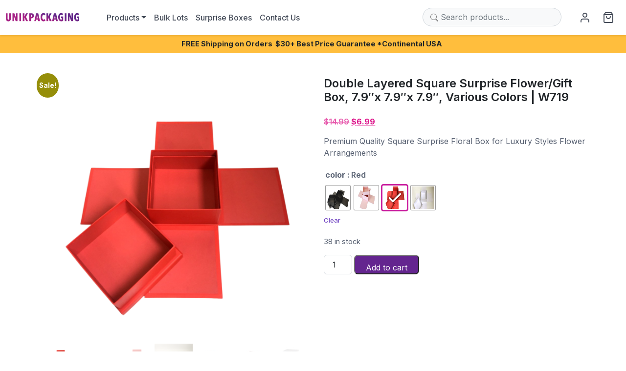

--- FILE ---
content_type: text/html; charset=UTF-8
request_url: https://unikpackaging.com/product/square-surprise-flower-gift-box-2-layer-7-9x-7-9x-7-9-red-w7198/
body_size: 30453
content:
<!DOCTYPE html>
<html class="no-js" lang="en-US" prefix="og: https://ogp.me/ns#">
<head>
<meta charset="utf-8">
<meta http-equiv="X-UA-Compatible" content="IE=edge">
<meta name="viewport" content="width=device-width, initial-scale=1.0">
<!-- Search Engine Optimization by Rank Math - https://rankmath.com/ -->
<title>Double Layered Square Surprise Flower/Gift Box, 7.9&quot;x 7.9&quot;x 7.9&quot;, Various Colors | W719 | UnikPackaging</title>
<meta name="description" content="Premium Quality Square Surprise Floral Box for Luxury Styles Flower Arrangements"/>
<meta name="robots" content="follow, index, max-snippet:-1, max-video-preview:-1, max-image-preview:large"/>
<link rel="canonical" href="https://unikpackaging.com/product/square-surprise-flower-gift-box-2-layer-7-9x-7-9x-7-9-red-w7198/" />
<meta property="og:locale" content="en_US" />
<meta property="og:type" content="product" />
<meta property="og:title" content="Double Layered Square Surprise Flower/Gift Box, 7.9&quot;x 7.9&quot;x 7.9&quot;, Various Colors | W719 | UnikPackaging" />
<meta property="og:description" content="Premium Quality Square Surprise Floral Box for Luxury Styles Flower Arrangements" />
<meta property="og:url" content="https://unikpackaging.com/product/square-surprise-flower-gift-box-2-layer-7-9x-7-9x-7-9-red-w7198/" />
<meta property="og:site_name" content="UnikPackaging" />
<meta property="og:updated_time" content="2026-01-26T13:20:14-05:00" />
<meta property="og:image" content="https://unikpackaging.com/wp-content/uploads/premium-quality-european-style-square-shape-surprise-flower-gift-box-black-white-w7195.png" />
<meta property="og:image:secure_url" content="https://unikpackaging.com/wp-content/uploads/premium-quality-european-style-square-shape-surprise-flower-gift-box-black-white-w7195.png" />
<meta property="og:image:width" content="1000" />
<meta property="og:image:height" content="1000" />
<meta property="og:image:alt" content="Double Layered Square Surprise Flower/Gift Box, 7.9&#8243;x 7.9&#8243;x 7.9&#8243;, Various Colors | W719" />
<meta property="og:image:type" content="image/png" />
<meta property="product:brand" content="UNIKPACKAGING" />
<meta property="product:availability" content="instock" />
<meta name="twitter:card" content="summary_large_image" />
<meta name="twitter:title" content="Double Layered Square Surprise Flower/Gift Box, 7.9&quot;x 7.9&quot;x 7.9&quot;, Various Colors | W719 | UnikPackaging" />
<meta name="twitter:description" content="Premium Quality Square Surprise Floral Box for Luxury Styles Flower Arrangements" />
<meta name="twitter:image" content="https://unikpackaging.com/wp-content/uploads/premium-quality-european-style-square-shape-surprise-flower-gift-box-black-white-w7195.png" />
<meta name="twitter:label1" content="Price" />
<meta name="twitter:data1" content="&#036;6.99" />
<meta name="twitter:label2" content="Availability" />
<meta name="twitter:data2" content="In stock" />
<script type="application/ld+json" class="rank-math-schema">{"@context":"https://schema.org","@graph":[{"@type":"Place","@id":"https://unikpackaging.com/#place","geo":{"@type":"GeoCoordinates","latitude":"29.491947017174446","longitude":" -81.26666899437838"},"hasMap":"https://www.google.com/maps/search/?api=1&amp;query=29.491947017174446, -81.26666899437838","address":{"@type":"PostalAddress","streetAddress":"2323 N State St UNIT 151","postalCode":"32110","addressLocality":"Bunnel","addressRegion":"Florida","addressCountry":"US"}},{"@type":["OnlineStore","Organization"],"@id":"https://unikpackaging.com/#organization","name":"UnikPackaging","url":"https://unikpackaging.com","sameAs":["https://www.instagram.com/unikpackaging/"],"email":"info@unikpackaging.com","address":{"@type":"PostalAddress","streetAddress":"2323 N State St UNIT 151","postalCode":"32110","addressLocality":"Bunnel","addressRegion":"Florida","addressCountry":"US"},"logo":{"@type":"ImageObject","@id":"https://unikpackaging.com/#logo","url":"https://unikpackaging.com/wp-content/uploads/unik.png","contentUrl":"https://unikpackaging.com/wp-content/uploads/unik.png","caption":"UnikPackaging","inLanguage":"en-US","width":"512","height":"512"},"contactPoint":[{"@type":"ContactPoint","telephone":"+1-407-205-9876","contactType":"customer support"}],"description":"UNIKPACKAGING is your premier destination for high-quality packaging and decorative supplies. Specializing in elegant solutions for florists and creative gift makers, we offer an exquisite selection of decorative boxes, sophisticated wrapping, and luxurious ribbons. Our wide range of products also includes essential floral foam and much more, ensuring you have everything you need to create stunning presentations. Elevate your craft with our unique and beautiful packaging supplies, designed to make every gift and arrangement unforgettable.","legalName":"UNIKPACKAGING","location":{"@id":"https://unikpackaging.com/#place"}},{"@type":"WebSite","@id":"https://unikpackaging.com/#website","url":"https://unikpackaging.com","name":"UnikPackaging","publisher":{"@id":"https://unikpackaging.com/#organization"},"inLanguage":"en-US"},{"@type":"ImageObject","@id":"https://unikpackaging.com/wp-content/uploads/premium-quality-european-style-square-shape-surprise-flower-gift-box-black-white-w7195.png","url":"https://unikpackaging.com/wp-content/uploads/premium-quality-european-style-square-shape-surprise-flower-gift-box-black-white-w7195.png","width":"1000","height":"1000","inLanguage":"en-US"},{"@type":"BreadcrumbList","@id":"https://unikpackaging.com/product/square-surprise-flower-gift-box-2-layer-7-9x-7-9x-7-9-red-w7198/#breadcrumb","itemListElement":[{"@type":"ListItem","position":"1","item":{"@id":"https://unikpackaging.com","name":"Home"}},{"@type":"ListItem","position":"2","item":{"@id":"https://unikpackaging.com/product/square-surprise-flower-gift-box-2-layer-7-9x-7-9x-7-9-red-w7198/","name":"Double Layered Square Surprise Flower/Gift Box, 7.9&#8243;x 7.9&#8243;x 7.9&#8243;, Various Colors | W719"}}]},{"@type":"ItemPage","@id":"https://unikpackaging.com/product/square-surprise-flower-gift-box-2-layer-7-9x-7-9x-7-9-red-w7198/#webpage","url":"https://unikpackaging.com/product/square-surprise-flower-gift-box-2-layer-7-9x-7-9x-7-9-red-w7198/","name":"Double Layered Square Surprise Flower/Gift Box, 7.9&quot;x 7.9&quot;x 7.9&quot;, Various Colors | W719 | UnikPackaging","datePublished":"2022-04-13T15:16:21-04:00","dateModified":"2026-01-26T13:20:14-05:00","isPartOf":{"@id":"https://unikpackaging.com/#website"},"primaryImageOfPage":{"@id":"https://unikpackaging.com/wp-content/uploads/premium-quality-european-style-square-shape-surprise-flower-gift-box-black-white-w7195.png"},"inLanguage":"en-US","breadcrumb":{"@id":"https://unikpackaging.com/product/square-surprise-flower-gift-box-2-layer-7-9x-7-9x-7-9-red-w7198/#breadcrumb"}},{"@type":"Product","brand":{"@type":"Brand","name":"UNIKPACKAGING"},"name":"Double Layered Square Surprise Flower/Gift Box, 7.9\"x 7.9\"x 7.9\", Various Colors | W719 | UnikPackaging","description":"Premium Quality Square Surprise Floral Box for Luxury Styles Flower Arrangements","category":"Bulk Lots","mainEntityOfPage":{"@id":"https://unikpackaging.com/product/square-surprise-flower-gift-box-2-layer-7-9x-7-9x-7-9-red-w7198/#webpage"},"weight":{"@type":"QuantitativeValue","unitCode":"ONZ","value":"32"},"height":{"@type":"QuantitativeValue","unitCode":"INH","value":"8.3"},"width":{"@type":"QuantitativeValue","unitCode":"INH","value":"9.5"},"depth":{"@type":"QuantitativeValue","unitCode":"INH","value":"9.5"},"image":[{"@type":"ImageObject","url":"https://unikpackaging.com/wp-content/uploads/premium-quality-european-style-square-shape-surprise-flower-gift-box-black-white-w7195.png","height":"1000","width":"1000"},{"@type":"ImageObject","url":"https://unikpackaging.com/wp-content/uploads/6.png","height":"1000","width":"1000"},{"@type":"ImageObject","url":"https://unikpackaging.com/wp-content/uploads/premium-quality-european-style-square-shape-surprise-flower-gift-box-black-white-w7195.png","height":"1000","width":"1000"},{"@type":"ImageObject","url":"https://unikpackaging.com/wp-content/uploads/2022/04/premium-quality-european-style-square-shape-surprise-flower-gift-box-white-w7196.jpg","height":"1000","width":"1000"},{"@type":"ImageObject","url":"https://unikpackaging.com/wp-content/uploads/2022/04/round-heart-shaped-flower-box-white-black-pink-tiffany-red-gift-square-birthday-flowers-florist-supplies-floral-bouquet-packaging-for-arrangement-surprise-party-favor-boxes-W7197.jpg","height":"1000","width":"1000"},{"@type":"ImageObject","url":"https://unikpackaging.com/wp-content/uploads/2022/04/round-heart-shaped-flower-box-white-black-pink-tiffany-red-gift-square-birthday-flowers-florist-supplies-floral-bouquet-packaging-for-arrangement-surprise-party-favor-boxes-W7197-2.jpg","height":"1000","width":"1000"},{"@type":"ImageObject","url":"https://unikpackaging.com/wp-content/uploads/2022/04/round-heart-shaped-flower-box-white-black-pink-tiffany-red-gift-square-birthday-flowers-florist-supplies-floral-bouquet-packaging-for-arrangement-surprise-party-favor-boxes-W7191-4.jpg","height":"1000","width":"1000"}],"offers":{"@type":"Offer","price":"6.99","priceValidUntil":"2027-12-31","priceSpecification":{"price":"6.99","priceCurrency":"USD","valueAddedTaxIncluded":"false"},"priceCurrency":"USD","availability":"http://schema.org/InStock","seller":{"@type":"Organization","@id":"https://unikpackaging.com/","name":"UnikPackaging","url":"https://unikpackaging.com","logo":"https://unikpackaging.com/wp-content/uploads/unik.png"},"url":"https://unikpackaging.com/product/square-surprise-flower-gift-box-2-layer-7-9x-7-9x-7-9-red-w7198/"},"color":"Black, Pink, Red, White","@id":"https://unikpackaging.com/product/square-surprise-flower-gift-box-2-layer-7-9x-7-9x-7-9-red-w7198/#richSnippet"}]}</script>
<!-- /Rank Math WordPress SEO plugin -->
<link rel='dns-prefetch' href='//www.googletagmanager.com' />
<link rel='dns-prefetch' href='//cdn.jsdelivr.net' />
<link rel='dns-prefetch' href='//fonts.googleapis.com' />
<link rel="alternate" title="oEmbed (JSON)" type="application/json+oembed" href="https://unikpackaging.com/wp-json/oembed/1.0/embed?url=https%3A%2F%2Funikpackaging.com%2Fproduct%2Fsquare-surprise-flower-gift-box-2-layer-7-9x-7-9x-7-9-red-w7198%2F" />
<link rel="alternate" title="oEmbed (XML)" type="text/xml+oembed" href="https://unikpackaging.com/wp-json/oembed/1.0/embed?url=https%3A%2F%2Funikpackaging.com%2Fproduct%2Fsquare-surprise-flower-gift-box-2-layer-7-9x-7-9x-7-9-red-w7198%2F&#038;format=xml" />
<style id='wp-img-auto-sizes-contain-inline-css' type='text/css'>
img:is([sizes=auto i],[sizes^="auto," i]){contain-intrinsic-size:3000px 1500px}
/*# sourceURL=wp-img-auto-sizes-contain-inline-css */
</style>
<style id='wp-block-library-inline-css' type='text/css'>
:root{--wp-block-synced-color:#7a00df;--wp-block-synced-color--rgb:122,0,223;--wp-bound-block-color:var(--wp-block-synced-color);--wp-editor-canvas-background:#ddd;--wp-admin-theme-color:#007cba;--wp-admin-theme-color--rgb:0,124,186;--wp-admin-theme-color-darker-10:#006ba1;--wp-admin-theme-color-darker-10--rgb:0,107,160.5;--wp-admin-theme-color-darker-20:#005a87;--wp-admin-theme-color-darker-20--rgb:0,90,135;--wp-admin-border-width-focus:2px}@media (min-resolution:192dpi){:root{--wp-admin-border-width-focus:1.5px}}.wp-element-button{cursor:pointer}:root .has-very-light-gray-background-color{background-color:#eee}:root .has-very-dark-gray-background-color{background-color:#313131}:root .has-very-light-gray-color{color:#eee}:root .has-very-dark-gray-color{color:#313131}:root .has-vivid-green-cyan-to-vivid-cyan-blue-gradient-background{background:linear-gradient(135deg,#00d084,#0693e3)}:root .has-purple-crush-gradient-background{background:linear-gradient(135deg,#34e2e4,#4721fb 50%,#ab1dfe)}:root .has-hazy-dawn-gradient-background{background:linear-gradient(135deg,#faaca8,#dad0ec)}:root .has-subdued-olive-gradient-background{background:linear-gradient(135deg,#fafae1,#67a671)}:root .has-atomic-cream-gradient-background{background:linear-gradient(135deg,#fdd79a,#004a59)}:root .has-nightshade-gradient-background{background:linear-gradient(135deg,#330968,#31cdcf)}:root .has-midnight-gradient-background{background:linear-gradient(135deg,#020381,#2874fc)}:root{--wp--preset--font-size--normal:16px;--wp--preset--font-size--huge:42px}.has-regular-font-size{font-size:1em}.has-larger-font-size{font-size:2.625em}.has-normal-font-size{font-size:var(--wp--preset--font-size--normal)}.has-huge-font-size{font-size:var(--wp--preset--font-size--huge)}.has-text-align-center{text-align:center}.has-text-align-left{text-align:left}.has-text-align-right{text-align:right}.has-fit-text{white-space:nowrap!important}#end-resizable-editor-section{display:none}.aligncenter{clear:both}.items-justified-left{justify-content:flex-start}.items-justified-center{justify-content:center}.items-justified-right{justify-content:flex-end}.items-justified-space-between{justify-content:space-between}.screen-reader-text{border:0;clip-path:inset(50%);height:1px;margin:-1px;overflow:hidden;padding:0;position:absolute;width:1px;word-wrap:normal!important}.screen-reader-text:focus{background-color:#ddd;clip-path:none;color:#444;display:block;font-size:1em;height:auto;left:5px;line-height:normal;padding:15px 23px 14px;text-decoration:none;top:5px;width:auto;z-index:100000}html :where(.has-border-color){border-style:solid}html :where([style*=border-top-color]){border-top-style:solid}html :where([style*=border-right-color]){border-right-style:solid}html :where([style*=border-bottom-color]){border-bottom-style:solid}html :where([style*=border-left-color]){border-left-style:solid}html :where([style*=border-width]){border-style:solid}html :where([style*=border-top-width]){border-top-style:solid}html :where([style*=border-right-width]){border-right-style:solid}html :where([style*=border-bottom-width]){border-bottom-style:solid}html :where([style*=border-left-width]){border-left-style:solid}html :where(img[class*=wp-image-]){height:auto;max-width:100%}:where(figure){margin:0 0 1em}html :where(.is-position-sticky){--wp-admin--admin-bar--position-offset:var(--wp-admin--admin-bar--height,0px)}@media screen and (max-width:600px){html :where(.is-position-sticky){--wp-admin--admin-bar--position-offset:0px}}
/*# sourceURL=wp-block-library-inline-css */
</style><link rel='stylesheet' id='wc-blocks-style-css' href='//unikpackaging.com/wp-content/cache/wpfc-minified/es78xi4y/dd625.css' type='text/css' media='all' />
<style id='global-styles-inline-css' type='text/css'>
:root{--wp--preset--aspect-ratio--square: 1;--wp--preset--aspect-ratio--4-3: 4/3;--wp--preset--aspect-ratio--3-4: 3/4;--wp--preset--aspect-ratio--3-2: 3/2;--wp--preset--aspect-ratio--2-3: 2/3;--wp--preset--aspect-ratio--16-9: 16/9;--wp--preset--aspect-ratio--9-16: 9/16;--wp--preset--color--black: #000000;--wp--preset--color--cyan-bluish-gray: #abb8c3;--wp--preset--color--white: #ffffff;--wp--preset--color--pale-pink: #f78da7;--wp--preset--color--vivid-red: #cf2e2e;--wp--preset--color--luminous-vivid-orange: #ff6900;--wp--preset--color--luminous-vivid-amber: #fcb900;--wp--preset--color--light-green-cyan: #7bdcb5;--wp--preset--color--vivid-green-cyan: #00d084;--wp--preset--color--pale-cyan-blue: #8ed1fc;--wp--preset--color--vivid-cyan-blue: #0693e3;--wp--preset--color--vivid-purple: #9b51e0;--wp--preset--gradient--vivid-cyan-blue-to-vivid-purple: linear-gradient(135deg,rgb(6,147,227) 0%,rgb(155,81,224) 100%);--wp--preset--gradient--light-green-cyan-to-vivid-green-cyan: linear-gradient(135deg,rgb(122,220,180) 0%,rgb(0,208,130) 100%);--wp--preset--gradient--luminous-vivid-amber-to-luminous-vivid-orange: linear-gradient(135deg,rgb(252,185,0) 0%,rgb(255,105,0) 100%);--wp--preset--gradient--luminous-vivid-orange-to-vivid-red: linear-gradient(135deg,rgb(255,105,0) 0%,rgb(207,46,46) 100%);--wp--preset--gradient--very-light-gray-to-cyan-bluish-gray: linear-gradient(135deg,rgb(238,238,238) 0%,rgb(169,184,195) 100%);--wp--preset--gradient--cool-to-warm-spectrum: linear-gradient(135deg,rgb(74,234,220) 0%,rgb(151,120,209) 20%,rgb(207,42,186) 40%,rgb(238,44,130) 60%,rgb(251,105,98) 80%,rgb(254,248,76) 100%);--wp--preset--gradient--blush-light-purple: linear-gradient(135deg,rgb(255,206,236) 0%,rgb(152,150,240) 100%);--wp--preset--gradient--blush-bordeaux: linear-gradient(135deg,rgb(254,205,165) 0%,rgb(254,45,45) 50%,rgb(107,0,62) 100%);--wp--preset--gradient--luminous-dusk: linear-gradient(135deg,rgb(255,203,112) 0%,rgb(199,81,192) 50%,rgb(65,88,208) 100%);--wp--preset--gradient--pale-ocean: linear-gradient(135deg,rgb(255,245,203) 0%,rgb(182,227,212) 50%,rgb(51,167,181) 100%);--wp--preset--gradient--electric-grass: linear-gradient(135deg,rgb(202,248,128) 0%,rgb(113,206,126) 100%);--wp--preset--gradient--midnight: linear-gradient(135deg,rgb(2,3,129) 0%,rgb(40,116,252) 100%);--wp--preset--font-size--small: 14px;--wp--preset--font-size--medium: 20px;--wp--preset--font-size--large: 22px;--wp--preset--font-size--x-large: 42px;--wp--preset--font-size--normal: 16px;--wp--preset--font-size--huge: 28px;--wp--preset--spacing--20: 0.44rem;--wp--preset--spacing--30: 0.67rem;--wp--preset--spacing--40: 1rem;--wp--preset--spacing--50: 1.5rem;--wp--preset--spacing--60: 2.25rem;--wp--preset--spacing--70: 3.38rem;--wp--preset--spacing--80: 5.06rem;--wp--preset--shadow--natural: 6px 6px 9px rgba(0, 0, 0, 0.2);--wp--preset--shadow--deep: 12px 12px 50px rgba(0, 0, 0, 0.4);--wp--preset--shadow--sharp: 6px 6px 0px rgba(0, 0, 0, 0.2);--wp--preset--shadow--outlined: 6px 6px 0px -3px rgb(255, 255, 255), 6px 6px rgb(0, 0, 0);--wp--preset--shadow--crisp: 6px 6px 0px rgb(0, 0, 0);}:where(.is-layout-flex){gap: 0.5em;}:where(.is-layout-grid){gap: 0.5em;}body .is-layout-flex{display: flex;}.is-layout-flex{flex-wrap: wrap;align-items: center;}.is-layout-flex > :is(*, div){margin: 0;}body .is-layout-grid{display: grid;}.is-layout-grid > :is(*, div){margin: 0;}:where(.wp-block-columns.is-layout-flex){gap: 2em;}:where(.wp-block-columns.is-layout-grid){gap: 2em;}:where(.wp-block-post-template.is-layout-flex){gap: 1.25em;}:where(.wp-block-post-template.is-layout-grid){gap: 1.25em;}.has-black-color{color: var(--wp--preset--color--black) !important;}.has-cyan-bluish-gray-color{color: var(--wp--preset--color--cyan-bluish-gray) !important;}.has-white-color{color: var(--wp--preset--color--white) !important;}.has-pale-pink-color{color: var(--wp--preset--color--pale-pink) !important;}.has-vivid-red-color{color: var(--wp--preset--color--vivid-red) !important;}.has-luminous-vivid-orange-color{color: var(--wp--preset--color--luminous-vivid-orange) !important;}.has-luminous-vivid-amber-color{color: var(--wp--preset--color--luminous-vivid-amber) !important;}.has-light-green-cyan-color{color: var(--wp--preset--color--light-green-cyan) !important;}.has-vivid-green-cyan-color{color: var(--wp--preset--color--vivid-green-cyan) !important;}.has-pale-cyan-blue-color{color: var(--wp--preset--color--pale-cyan-blue) !important;}.has-vivid-cyan-blue-color{color: var(--wp--preset--color--vivid-cyan-blue) !important;}.has-vivid-purple-color{color: var(--wp--preset--color--vivid-purple) !important;}.has-black-background-color{background-color: var(--wp--preset--color--black) !important;}.has-cyan-bluish-gray-background-color{background-color: var(--wp--preset--color--cyan-bluish-gray) !important;}.has-white-background-color{background-color: var(--wp--preset--color--white) !important;}.has-pale-pink-background-color{background-color: var(--wp--preset--color--pale-pink) !important;}.has-vivid-red-background-color{background-color: var(--wp--preset--color--vivid-red) !important;}.has-luminous-vivid-orange-background-color{background-color: var(--wp--preset--color--luminous-vivid-orange) !important;}.has-luminous-vivid-amber-background-color{background-color: var(--wp--preset--color--luminous-vivid-amber) !important;}.has-light-green-cyan-background-color{background-color: var(--wp--preset--color--light-green-cyan) !important;}.has-vivid-green-cyan-background-color{background-color: var(--wp--preset--color--vivid-green-cyan) !important;}.has-pale-cyan-blue-background-color{background-color: var(--wp--preset--color--pale-cyan-blue) !important;}.has-vivid-cyan-blue-background-color{background-color: var(--wp--preset--color--vivid-cyan-blue) !important;}.has-vivid-purple-background-color{background-color: var(--wp--preset--color--vivid-purple) !important;}.has-black-border-color{border-color: var(--wp--preset--color--black) !important;}.has-cyan-bluish-gray-border-color{border-color: var(--wp--preset--color--cyan-bluish-gray) !important;}.has-white-border-color{border-color: var(--wp--preset--color--white) !important;}.has-pale-pink-border-color{border-color: var(--wp--preset--color--pale-pink) !important;}.has-vivid-red-border-color{border-color: var(--wp--preset--color--vivid-red) !important;}.has-luminous-vivid-orange-border-color{border-color: var(--wp--preset--color--luminous-vivid-orange) !important;}.has-luminous-vivid-amber-border-color{border-color: var(--wp--preset--color--luminous-vivid-amber) !important;}.has-light-green-cyan-border-color{border-color: var(--wp--preset--color--light-green-cyan) !important;}.has-vivid-green-cyan-border-color{border-color: var(--wp--preset--color--vivid-green-cyan) !important;}.has-pale-cyan-blue-border-color{border-color: var(--wp--preset--color--pale-cyan-blue) !important;}.has-vivid-cyan-blue-border-color{border-color: var(--wp--preset--color--vivid-cyan-blue) !important;}.has-vivid-purple-border-color{border-color: var(--wp--preset--color--vivid-purple) !important;}.has-vivid-cyan-blue-to-vivid-purple-gradient-background{background: var(--wp--preset--gradient--vivid-cyan-blue-to-vivid-purple) !important;}.has-light-green-cyan-to-vivid-green-cyan-gradient-background{background: var(--wp--preset--gradient--light-green-cyan-to-vivid-green-cyan) !important;}.has-luminous-vivid-amber-to-luminous-vivid-orange-gradient-background{background: var(--wp--preset--gradient--luminous-vivid-amber-to-luminous-vivid-orange) !important;}.has-luminous-vivid-orange-to-vivid-red-gradient-background{background: var(--wp--preset--gradient--luminous-vivid-orange-to-vivid-red) !important;}.has-very-light-gray-to-cyan-bluish-gray-gradient-background{background: var(--wp--preset--gradient--very-light-gray-to-cyan-bluish-gray) !important;}.has-cool-to-warm-spectrum-gradient-background{background: var(--wp--preset--gradient--cool-to-warm-spectrum) !important;}.has-blush-light-purple-gradient-background{background: var(--wp--preset--gradient--blush-light-purple) !important;}.has-blush-bordeaux-gradient-background{background: var(--wp--preset--gradient--blush-bordeaux) !important;}.has-luminous-dusk-gradient-background{background: var(--wp--preset--gradient--luminous-dusk) !important;}.has-pale-ocean-gradient-background{background: var(--wp--preset--gradient--pale-ocean) !important;}.has-electric-grass-gradient-background{background: var(--wp--preset--gradient--electric-grass) !important;}.has-midnight-gradient-background{background: var(--wp--preset--gradient--midnight) !important;}.has-small-font-size{font-size: var(--wp--preset--font-size--small) !important;}.has-medium-font-size{font-size: var(--wp--preset--font-size--medium) !important;}.has-large-font-size{font-size: var(--wp--preset--font-size--large) !important;}.has-x-large-font-size{font-size: var(--wp--preset--font-size--x-large) !important;}
/*# sourceURL=global-styles-inline-css */
</style>
<style id='classic-theme-styles-inline-css' type='text/css'>
/*! This file is auto-generated */
.wp-block-button__link{color:#fff;background-color:#32373c;border-radius:9999px;box-shadow:none;text-decoration:none;padding:calc(.667em + 2px) calc(1.333em + 2px);font-size:1.125em}.wp-block-file__button{background:#32373c;color:#fff;text-decoration:none}
/*# sourceURL=/wp-includes/css/classic-themes.min.css */
</style>
<link rel='stylesheet' id='contact-form-7-css' href='//unikpackaging.com/wp-content/cache/wpfc-minified/7ai3savx/dd625.css' type='text/css' media='all' />
<link rel='stylesheet' id='photoswipe-css' href='//unikpackaging.com/wp-content/cache/wpfc-minified/6lu4da0i/dd69v.css' type='text/css' media='all' />
<link rel='stylesheet' id='photoswipe-default-skin-css' href='//unikpackaging.com/wp-content/cache/wpfc-minified/lka8k8ub/dd69v.css' type='text/css' media='all' />
<link rel='stylesheet' id='woocommerce-layout-css' href='//unikpackaging.com/wp-content/cache/wpfc-minified/9hbsrhi8/dd625.css' type='text/css' media='all' />
<link rel='stylesheet' id='woocommerce-smallscreen-css' href='//unikpackaging.com/wp-content/cache/wpfc-minified/jm98cw4c/dd625.css' type='text/css' media='only screen and (max-width: 768px)' />
<link rel='stylesheet' id='woocommerce-general-css' href='//unikpackaging.com/wp-content/cache/wpfc-minified/c1aco9z/dd625.css' type='text/css' media='all' />
<style id='woocommerce-inline-inline-css' type='text/css'>
.woocommerce form .form-row .required { visibility: visible; }
/*# sourceURL=woocommerce-inline-inline-css */
</style>
<link rel='stylesheet' id='woo-variation-gallery-slider-css' href='//unikpackaging.com/wp-content/cache/wpfc-minified/33eq2kju/dd625.css' type='text/css' media='all' />
<link rel='stylesheet' id='woo-variation-gallery-css' href='//unikpackaging.com/wp-content/cache/wpfc-minified/7acpub03/dd625.css' type='text/css' media='all' />
<style id='woo-variation-gallery-inline-css' type='text/css'>
:root {--wvg-thumbnail-item: 7;--wvg-thumbnail-item-gap: 0px;--wvg-single-image-size: 600px;--wvg-gallery-width: 49%;--wvg-gallery-margin: 30px;}/* Default Width */.woo-variation-product-gallery {max-width: 49% !important;width: 100%;}/* Medium Devices, Desktops *//* Small Devices, Tablets */@media only screen and (max-width: 768px) {.woo-variation-product-gallery {width: 720px;max-width: 100% !important; float: none;}}/* Extra Small Devices, Phones */@media only screen and (max-width: 480px) {.woo-variation-product-gallery {width: 400px;max-width: 100% !important; float: none;}}
/*# sourceURL=woo-variation-gallery-inline-css */
</style>
<link rel='stylesheet' id='woo-variation-swatches-css' href='//unikpackaging.com/wp-content/cache/wpfc-minified/l9adhurs/dd625.css' type='text/css' media='all' />
<style id='woo-variation-swatches-inline-css' type='text/css'>
:root {
--wvs-tick:url("data:image/svg+xml;utf8,%3Csvg filter='drop-shadow(0px 0px 2px rgb(0 0 0 / .8))' xmlns='http://www.w3.org/2000/svg'  viewBox='0 0 30 30'%3E%3Cpath fill='none' stroke='%23ffffff' stroke-linecap='round' stroke-linejoin='round' stroke-width='4' d='M4 16L11 23 27 7'/%3E%3C/svg%3E");
--wvs-cross:url("data:image/svg+xml;utf8,%3Csvg filter='drop-shadow(0px 0px 5px rgb(255 255 255 / .6))' xmlns='http://www.w3.org/2000/svg' width='72px' height='72px' viewBox='0 0 24 24'%3E%3Cpath fill='none' stroke='%23ff0000' stroke-linecap='round' stroke-width='0.6' d='M5 5L19 19M19 5L5 19'/%3E%3C/svg%3E");
--wvs-position:center;
--wvs-single-product-large-item-width:40px;
--wvs-single-product-large-item-height:40px;
--wvs-single-product-large-item-font-size:16px;
--wvs-single-product-item-width:50px;
--wvs-single-product-item-height:50px;
--wvs-single-product-item-font-size:14px;
--wvs-archive-product-item-width:40px;
--wvs-archive-product-item-height:40px;
--wvs-archive-product-item-font-size:14px;
--wvs-tooltip-background-color:#000000;
--wvs-tooltip-text-color:#ffffff;
--wvs-item-box-shadow:0 0 0 1px #999999;
--wvs-item-background-color:#FFFFFF;
--wvs-item-text-color:#000000;
--wvs-hover-item-box-shadow:0 0 0 2px #000000;
--wvs-hover-item-background-color:#FFFFFF;
--wvs-hover-item-text-color:#000000;
--wvs-selected-item-box-shadow:0 0 0 3px #c91c9e;
--wvs-selected-item-background-color:#FFFFFF;
--wvs-selected-item-text-color:#000000}
/*# sourceURL=woo-variation-swatches-inline-css */
</style>
<link rel='stylesheet' id='brands-styles-css' href='//unikpackaging.com/wp-content/cache/wpfc-minified/fqjm541z/dd69v.css' type='text/css' media='all' />
<link rel='stylesheet' id='wc_stripe_express_checkout_style-css' href='//unikpackaging.com/wp-content/cache/wpfc-minified/brtm2es/dd69v.css' type='text/css' media='all' />
<link rel='stylesheet' id='bootstrap5-css' href='https://cdn.jsdelivr.net/npm/bootstrap@5.2.3/dist/css/bootstrap.min.css?ver=5.2.3' type='text/css' media='all' />
<link rel='stylesheet' id='theme-css' href='//unikpackaging.com/wp-content/cache/wpfc-minified/7msout7e/dd625.css' type='text/css' media='all' />
<link rel='stylesheet' id='custom-css' href='//unikpackaging.com/wp-content/cache/wpfc-minified/e3n4phkd/dd625.css' type='text/css' media='all' />
<link rel='stylesheet' id='brand-css' href='//unikpackaging.com/wp-content/cache/wpfc-minified/lzmsj2qi/dd625.css' type='text/css' media='all' />
<link rel='stylesheet' id='google-fonts-css' href='https://fonts.googleapis.com/css2?family=Inter%3Awght%40400%3B500%3B600%3B700&#038;display=swap&#038;ver=6.9' type='text/css' media='all' />
<script type="text/template" id="tmpl-variation-template">
<div class="woocommerce-variation-description">{{{ data.variation.variation_description }}}</div>
<div class="woocommerce-variation-price">{{{ data.variation.price_html }}}</div>
<div class="woocommerce-variation-availability">{{{ data.variation.availability_html }}}</div>
</script>
<script type="text/template" id="tmpl-unavailable-variation-template">
<p role="alert">Sorry, this product is unavailable. Please choose a different combination.</p>
</script>
<script type="text/javascript" id="woocommerce-google-analytics-integration-gtag-js-after">
/* <![CDATA[ */
/* Google Analytics for WooCommerce (gtag.js) */
window.dataLayer = window.dataLayer || [];
function gtag(){dataLayer.push(arguments);}
// Set up default consent state.
for ( const mode of [{"analytics_storage":"denied","ad_storage":"denied","ad_user_data":"denied","ad_personalization":"denied","region":["AT","BE","BG","HR","CY","CZ","DK","EE","FI","FR","DE","GR","HU","IS","IE","IT","LV","LI","LT","LU","MT","NL","NO","PL","PT","RO","SK","SI","ES","SE","GB","CH"]}] || [] ) {
gtag( "consent", "default", { "wait_for_update": 500, ...mode } );
}
gtag("js", new Date());
gtag("set", "developer_id.dOGY3NW", true);
gtag("config", "G-FDVY4R33MT", {"track_404":true,"allow_google_signals":false,"logged_in":false,"linker":{"domains":[],"allow_incoming":false},"custom_map":{"dimension1":"logged_in"}});
//# sourceURL=woocommerce-google-analytics-integration-gtag-js-after
/* ]]> */
</script>
<script type="text/javascript" src="https://unikpackaging.com/wp-includes/js/jquery/jquery.min.js?ver=3.7.1" id="jquery-core-js"></script>
<script type="text/javascript" src="https://unikpackaging.com/wp-includes/js/jquery/jquery-migrate.min.js?ver=3.4.1" id="jquery-migrate-js"></script>
<script type="text/javascript" src="https://unikpackaging.com/wp-content/plugins/woocommerce/assets/js/jquery-blockui/jquery.blockUI.min.js?ver=2.7.0-wc.10.4.3" id="wc-jquery-blockui-js" data-wp-strategy="defer"></script>
<script type="text/javascript" id="wc-add-to-cart-js-extra">
/* <![CDATA[ */
var wc_add_to_cart_params = {"ajax_url":"/wp-admin/admin-ajax.php","wc_ajax_url":"/?wc-ajax=%%endpoint%%","i18n_view_cart":"View cart","cart_url":"https://unikpackaging.com/cart/","is_cart":"","cart_redirect_after_add":"no"};
//# sourceURL=wc-add-to-cart-js-extra
/* ]]> */
</script>
<script type="text/javascript" src="https://unikpackaging.com/wp-content/plugins/woocommerce/assets/js/frontend/add-to-cart.min.js?ver=10.4.3" id="wc-add-to-cart-js" defer="defer" data-wp-strategy="defer"></script>
<script type="text/javascript" src="https://unikpackaging.com/wp-content/plugins/woocommerce/assets/js/zoom/jquery.zoom.min.js?ver=1.7.21-wc.10.4.3" id="wc-zoom-js" defer="defer" data-wp-strategy="defer"></script>
<script type="text/javascript" src="https://unikpackaging.com/wp-content/plugins/woocommerce/assets/js/flexslider/jquery.flexslider.min.js?ver=2.7.2-wc.10.4.3" id="wc-flexslider-js" defer="defer" data-wp-strategy="defer"></script>
<script type="text/javascript" src="https://unikpackaging.com/wp-content/plugins/woocommerce/assets/js/photoswipe/photoswipe.min.js?ver=4.1.1-wc.10.4.3" id="wc-photoswipe-js" defer="defer" data-wp-strategy="defer"></script>
<script type="text/javascript" src="https://unikpackaging.com/wp-content/plugins/woocommerce/assets/js/photoswipe/photoswipe-ui-default.min.js?ver=4.1.1-wc.10.4.3" id="wc-photoswipe-ui-default-js" defer="defer" data-wp-strategy="defer"></script>
<script type="text/javascript" id="wc-single-product-js-extra">
/* <![CDATA[ */
var wc_single_product_params = {"i18n_required_rating_text":"Please select a rating","i18n_rating_options":["1 of 5 stars","2 of 5 stars","3 of 5 stars","4 of 5 stars","5 of 5 stars"],"i18n_product_gallery_trigger_text":"View full-screen image gallery","review_rating_required":"yes","flexslider":{"rtl":false,"animation":"slide","smoothHeight":true,"directionNav":false,"controlNav":"thumbnails","slideshow":false,"animationSpeed":500,"animationLoop":false,"allowOneSlide":false},"zoom_enabled":"1","zoom_options":[],"photoswipe_enabled":"1","photoswipe_options":{"shareEl":false,"closeOnScroll":false,"history":false,"hideAnimationDuration":0,"showAnimationDuration":0},"flexslider_enabled":"1"};
//# sourceURL=wc-single-product-js-extra
/* ]]> */
</script>
<script type="text/javascript" src="https://unikpackaging.com/wp-content/plugins/woocommerce/assets/js/frontend/single-product.min.js?ver=10.4.3" id="wc-single-product-js" defer="defer" data-wp-strategy="defer"></script>
<script type="text/javascript" src="https://unikpackaging.com/wp-content/plugins/woocommerce/assets/js/js-cookie/js.cookie.min.js?ver=2.1.4-wc.10.4.3" id="wc-js-cookie-js" defer="defer" data-wp-strategy="defer"></script>
<script type="text/javascript" id="woocommerce-js-extra">
/* <![CDATA[ */
var woocommerce_params = {"ajax_url":"/wp-admin/admin-ajax.php","wc_ajax_url":"/?wc-ajax=%%endpoint%%","i18n_password_show":"Show password","i18n_password_hide":"Hide password"};
//# sourceURL=woocommerce-js-extra
/* ]]> */
</script>
<script type="text/javascript" src="https://unikpackaging.com/wp-content/plugins/woocommerce/assets/js/frontend/woocommerce.min.js?ver=10.4.3" id="woocommerce-js" defer="defer" data-wp-strategy="defer"></script>
<script type="text/javascript" id="WCPAY_ASSETS-js-extra">
/* <![CDATA[ */
var wcpayAssets = {"url":"https://unikpackaging.com/wp-content/plugins/woocommerce-payments/dist/"};
//# sourceURL=WCPAY_ASSETS-js-extra
/* ]]> */
</script>
<link rel="https://api.w.org/" href="https://unikpackaging.com/wp-json/" /><link rel="alternate" title="JSON" type="application/json" href="https://unikpackaging.com/wp-json/wp/v2/product/65483" />	<noscript><style>.woocommerce-product-gallery{ opacity: 1 !important; }</style></noscript>
<link rel="icon" href="https://unikpackaging.com/wp-content/uploads/cropped-unik-32x32.png" sizes="32x32" />
<link rel="icon" href="https://unikpackaging.com/wp-content/uploads/cropped-unik-192x192.png" sizes="192x192" />
<link rel="apple-touch-icon" href="https://unikpackaging.com/wp-content/uploads/cropped-unik-180x180.png" />
<meta name="msapplication-TileImage" content="https://unikpackaging.com/wp-content/uploads/cropped-unik-270x270.png" />
<link rel='stylesheet' id='wc-stripe-blocks-checkout-style-css' href='//unikpackaging.com/wp-content/cache/wpfc-minified/e6fqgop9/dd625.css' type='text/css' media='all' />
<link rel='stylesheet' id='wc-stripe-upe-classic-css' href='//unikpackaging.com/wp-content/cache/wpfc-minified/fhpm6fct/dd69v.css' type='text/css' media='all' />
<link rel='stylesheet' id='stripelink_styles-css' href='//unikpackaging.com/wp-content/cache/wpfc-minified/d7e0yp5k/dd69v.css' type='text/css' media='all' />
</head>
<body class="wp-singular product-template-default single single-product postid-65483 wp-theme-b5st-main wp-child-theme-unikpack theme-b5st-main woocommerce woocommerce-page woocommerce-no-js woo-variation-gallery woo-variation-gallery-theme-b5st-main woo-variation-swatches wvs-behavior-blur wvs-theme-unikpack wvs-show-label wvs-tooltip">
<a class="visually-hidden-focusable d-inline-block p-1" href="#site-main">Skip to main content</a>
<div class="py-2 promo-orange" style="font-size: 0.9125rem;">
<div class="container">
<div class="text-center">
<span><strong>FREE Shipping on Orders  $30+ Best Price Guarantee *Continental USA  </strong></span>				</div>
</div>
</div>
<nav id="site-navbar" class="navbar navbar-expand-lg navbar-light bg-white fixed-top shadow-sm py-3" aria-label="Offcanvas navbar large">
<div class="container-xxl">
<!-- Navbar Brand -->
<a class="navbar-brand xs d-lg-none" href="https://unikpackaging.com/"><img src="https://unikpackaging.com/wp-content/themes/unikpack/theme/img/logo.svg" width="124" height="24" alt="UnikPackaging" aria-label="UnikPackaging"></a>
<a class="navbar-brand md d-none d-lg-block me-lg-5" href="https://unikpackaging.com/"><img src="https://unikpackaging.com/wp-content/themes/unikpack/theme/img/logo.svg" width="150" height="31" alt="UnikPackaging" aria-label="UnikPackaging"></a>
<ul class="navbar-nav d-lg-none" style="flex-direction: row;">
<li class="nav-item px-1">
<a class="nav-link nav-link-icon" data-bs-toggle="collapse" href="#collapse-search" role="button" aria-expanded="false" aria-controls="collapseExample" aria-label="Search"><svg xmlns="http://www.w3.org/2000/svg" width="24" height="24" fill="currentColor" class="bi bi-search" viewBox="0 0 16 16"><path d="M11.742 10.344a6.5 6.5 0 1 0-1.397 1.398h-.001c.03.04.062.078.098.115l3.85 3.85a1 1 0 0 0 1.415-1.414l-3.85-3.85a1.007 1.007 0 0 0-.115-.1zM12 6.5a5.5 5.5 0 1 1-11 0 5.5 5.5 0 0 1 11 0z"/></svg></a>
</li>
<li class="nav-item px-1">
<a class="nav-link nav-link-icon" href="/my-account/" aria-label="My Account"><svg xmlns="http://www.w3.org/2000/svg" width="24" height="24" viewBox="0 0 24 24" fill="none" stroke="currentColor" stroke-width="2" stroke-linecap="round" stroke-linejoin="round" class="feather feather-user"><path d="M20 21v-2a4 4 0 0 0-4-4H8a4 4 0 0 0-4 4v2"></path><circle cx="12" cy="7" r="4"></circle></svg></a>
</li>
<li class="nav-item px-1">
<a href="https://unikpackaging.com/cart/" aria-label="View cart" class="cart-contents nav-link nav-link-icon position-relative" title="View cart"><svg xmlns="http://www.w3.org/2000/svg" width="24" height="24" viewBox="0 0 24 24" fill="none" stroke="currentColor" stroke-width="2" stroke-linecap="round" stroke-linejoin="round" class="feather feather-shopping-bag"><path d="M6 2L3 6v14a2 2 0 0 0 2 2h14a2 2 0 0 0 2-2V6l-3-4z"></path><line x1="3" y1="6" x2="21" y2="6"></line><path d="M16 10a4 4 0 0 1-8 0"></path></svg></a>			</li>
<li class="nav-item px-1">
<a class="nav-link nav-link-icon" href="#offcanvasMenu" data-bs-toggle="offcanvas" data-bs-target="#offcanvasMenu" aria-controls="offcanvasMenu" aria-label="Menu"><svg xmlns="http://www.w3.org/2000/svg" width="24" height="24" fill="currentColor" class="bi bi-list" viewBox="0 0 16 16">
<path fill-rule="evenodd" d="M2.5 12a.5.5 0 0 1 .5-.5h10a.5.5 0 0 1 0 1H3a.5.5 0 0 1-.5-.5zm0-4a.5.5 0 0 1 .5-.5h10a.5.5 0 0 1 0 1H3a.5.5 0 0 1-.5-.5zm0-4a.5.5 0 0 1 .5-.5h10a.5.5 0 0 1 0 1H3a.5.5 0 0 1-.5-.5z"/>
</svg></a>
</li>
</ul>
<!-- offcanvas-Menu -->	
<div class="offcanvas offcanvas-end" tabindex="-1" id="offcanvasMenu" aria-labelledby="offcanvasMenu">
<div class="offcanvas-header bg-light">
<span class="offcanvas-title" id="offcanvasMenuLabel">Menu</span>
<button type="button" class="btn-close" data-bs-dismiss="offcanvas" aria-label="Close"></button>
</div>
<div class="offcanvas-body">
<ul id="menu-unik" class="navbar-nav me-auto mb-4 mb-lg-0 "><li  id="menu-item-51595" class="menu-item menu-item-type-custom menu-item-object-custom menu-item-has-children dropdown nav-item nav-item-51595"><a href="/products/" class="nav-link dropdown-toggle" data-bs-toggle="dropdown" aria-haspopup="true" aria-expanded="false">Products</a>
<ul class="dropdown-menu depth_0">
<li  id="menu-item-51596" class="menu-item menu-item-type-post_type menu-item-object-page current_page_parent nav-item nav-item-51596"><a class="dropdown-item" href="https://unikpackaging.com/products/" class="nav-link">All Products</a></li>
<li  id="menu-item-51597" class="dropdown-divider menu-item menu-item-type-custom menu-item-object-custom nav-item nav-item-51597"><a class="dropdown-item" href="#" class="nav-link">divider</a></li>
<li  id="menu-item-51598" class="menu-item menu-item-type-custom menu-item-object-custom nav-item nav-item-51598"><a class="dropdown-item" href="/round-shaped-boxes/" class="nav-link">Round Shaped Boxes</a></li>
<li  id="menu-item-51599" class="menu-item menu-item-type-custom menu-item-object-custom nav-item nav-item-51599"><a class="dropdown-item" href="/holiday/" class="nav-link">Holiday Designs</a></li>
<li  id="menu-item-51600" class="menu-item menu-item-type-custom menu-item-object-custom nav-item nav-item-51600"><a class="dropdown-item" href="/heart-shaped-boxes/" class="nav-link">Heart Shaped Boxes</a></li>
<li  id="menu-item-51601" class="menu-item menu-item-type-custom menu-item-object-custom nav-item nav-item-51601"><a class="dropdown-item" href="/square-shaped-boxes/" class="nav-link">Square Shaped Boxes</a></li>
<li  id="menu-item-51604" class="menu-item menu-item-type-custom menu-item-object-custom nav-item nav-item-51604"><a class="dropdown-item" href="/wrapping-paper/" class="nav-link">Wrapping Paper</a></li>
<li  id="menu-item-51606" class="menu-item menu-item-type-custom menu-item-object-custom nav-item nav-item-51606"><a class="dropdown-item" href="/accessories/" class="nav-link">Accessories</a></li>
<li  id="menu-item-51607" class="menu-item menu-item-type-custom menu-item-object-custom nav-item nav-item-51607"><a class="dropdown-item" href="/ribbons/" class="nav-link">Ribbons</a></li>
<li  id="menu-item-89738" class="menu-item menu-item-type-custom menu-item-object-custom nav-item nav-item-89738"><a class="dropdown-item" href="/bags/" class="nav-link">Bags</a></li>
</ul>
</li>
<li  id="menu-item-51593" class="menu-item menu-item-type-custom menu-item-object-custom nav-item nav-item-51593"><a href="/bulk-lots/" class="nav-link">Bulk Lots</a></li>
<li  id="menu-item-51594" class="menu-item menu-item-type-custom menu-item-object-custom nav-item nav-item-51594"><a href="/surprise-boxes/" class="nav-link">Surprise Boxes</a></li>
<li  id="menu-item-39108" class="menu-item menu-item-type-post_type menu-item-object-page nav-item nav-item-39108"><a href="https://unikpackaging.com/contact/" class="nav-link">Contact Us</a></li>
</ul>			    <form class="ms-1 md-flex position-relative" role="search" method="get" id="searchform" action="https://unikpackaging.com/">
<input class="form-control bg-light rounded-pill search-nav" type="search" value="" placeholder="Search products..." name="s" id="s">
<svg xmlns="http://www.w3.org/2000/svg" width="16" height="16" fill="currentColor" class="bi bi-search text-black-50 position-absolute top-50 left-0 translate-middle-y mx-3" viewBox="0 0 16 16"><path d="M11.742 10.344a6.5 6.5 0 1 0-1.397 1.398h-.001c.03.04.062.078.098.115l3.85 3.85a1 1 0 0 0 1.415-1.414l-3.85-3.85a1.007 1.007 0 0 0-.115-.1zM12 6.5a5.5 5.5 0 1 1-11 0 5.5 5.5 0 0 1 11 0z"/></svg>
<button type="hidden" name="post_type" value="product" id="search" aria-label="Search" hidden></button>
</form>
<ul class="navbar-nav ms-4 d-none d-lg-flex">
<li class="nav-item px-1">
<a class="nav-link nav-link-icon" href="/my-account/" aria-label="My Account"><svg xmlns="http://www.w3.org/2000/svg" width="24" height="24" viewBox="0 0 24 24" fill="none" stroke="currentColor" stroke-width="2" stroke-linecap="round" stroke-linejoin="round" class="feather feather-user"><path d="M20 21v-2a4 4 0 0 0-4-4H8a4 4 0 0 0-4 4v2"></path><circle cx="12" cy="7" r="4"></circle></svg></a>
</li>
<li class="nav-item px-1">
<a href="https://unikpackaging.com/cart/" aria-label="View cart" class="cart-contents nav-link nav-link-icon position-relative" title="View cart"><svg xmlns="http://www.w3.org/2000/svg" width="24" height="24" viewBox="0 0 24 24" fill="none" stroke="currentColor" stroke-width="2" stroke-linecap="round" stroke-linejoin="round" class="feather feather-shopping-bag"><path d="M6 2L3 6v14a2 2 0 0 0 2 2h14a2 2 0 0 0 2-2V6l-3-4z"></path><line x1="3" y1="6" x2="21" y2="6"></line><path d="M16 10a4 4 0 0 1-8 0"></path></svg></a>				</li>
</ul>
</div>
</div>
<!-- Mobile Search -->
<div class="container collapse" id="collapse-search">
<div class="top-nav-search mt-3">
<form class="position-relative" role="search" method="get" id="searchmobile" action="https://unikpackaging.com/">
<input class="form-control bg-light rounded-pill search-nav" type="search" value="" placeholder="Search products..." name="s" id="sm" autofocus>
<svg xmlns="http://www.w3.org/2000/svg" width="16" height="16" fill="currentColor" class="bi bi-search text-black-50 position-absolute top-50 left-0 translate-middle-y mx-3" viewBox="0 0 16 16"><path d="M11.742 10.344a6.5 6.5 0 1 0-1.397 1.398h-.001c.03.04.062.078.098.115l3.85 3.85a1 1 0 0 0 1.415-1.414l-3.85-3.85a1.007 1.007 0 0 0-.115-.1zM12 6.5a5.5 5.5 0 1 1-11 0 5.5 5.5 0 0 1 11 0z"/></svg>
<button type="hidden" name="post_type" value="product" id="searchm" aria-label="Search" hidden></button>
</form>
</div>
</div>
</div>
</nav>
<main id="site-main" tabindex="-1">	
<div class="container py-2 py-lg-5">
<div id="content" role="main">
<div class="woocommerce-notices-wrapper"></div><div id="product-65483" class="wvs-archive-product-wrapper product type-product post-65483 status-publish first instock product_cat-bulk-lots product_cat-clearance product_cat-square-shaped-boxes has-post-thumbnail sale featured taxable shipping-taxable purchasable product-type-variable has-default-attributes woo-variation-gallery-product">
<span class="onsale">Sale!</span>
<div data-product_id="65483" data-variation_id="71533" style="" class="woo-variation-product-gallery woo-variation-product-gallery-thumbnail-columns-7 woo-variation-gallery-has-product-thumbnail  woo-variation-gallery-enabled-thumbnail-slider">
<div class="loading-gallery woo-variation-gallery-wrapper woo-variation-gallery-thumbnail-position-bottom-bottom woo-variation-gallery-product-type-variable">
<div class="woo-variation-gallery-container preload-style-fade">
<div class="woo-variation-gallery-slider-wrapper">
<a href="#" class="woo-variation-gallery-trigger woo-variation-gallery-trigger-position-top-right">
<span class="dashicons dashicons-search"></span>						</a>
<div class="woo-variation-gallery-slider" data-slick='{&quot;slidesToShow&quot;:1,&quot;slidesToScroll&quot;:1,&quot;arrows&quot;:true,&quot;adaptiveHeight&quot;:true,&quot;rtl&quot;:false,&quot;prevArrow&quot;:&quot;&lt;i class=\&quot;wvg-slider-prev-arrow dashicons dashicons-arrow-left-alt2\&quot;&gt;&lt;\/i&gt;&quot;,&quot;nextArrow&quot;:&quot;&lt;i class=\&quot;wvg-slider-next-arrow dashicons dashicons-arrow-right-alt2\&quot;&gt;&lt;\/i&gt;&quot;,&quot;speed&quot;:300,&quot;asNavFor&quot;:&quot;.woo-variation-gallery-thumbnail-slider&quot;}'>
<div class="wvg-gallery-image"><div><div class="wvg-single-gallery-image-container"><img loading="lazy" width="600" height="600" src="https://unikpackaging.com/wp-content/uploads/premium-quality-european-style-square-shape-surprise-flower-gift-box-white-w7198-600x600.png" class="wp-post-image wvg-post-image attachment-woocommerce_single size-woocommerce_single " alt="Double Layered Square Surprise Flower/Gift Box, 7.9&quot;x 7.9&quot;x 7.9&quot;, Various Colors | W719" title="premium-quality-european-style-square-shape-surprise-flower-gift-box-white-w7198" data-caption="" data-src="https://unikpackaging.com/wp-content/uploads/premium-quality-european-style-square-shape-surprise-flower-gift-box-white-w7198.png" data-large_image="https://unikpackaging.com/wp-content/uploads/premium-quality-european-style-square-shape-surprise-flower-gift-box-white-w7198.png" data-large_image_width="1000" data-large_image_height="1000" srcset="https://unikpackaging.com/wp-content/uploads/premium-quality-european-style-square-shape-surprise-flower-gift-box-white-w7198-600x600.png 600w, https://unikpackaging.com/wp-content/uploads/premium-quality-european-style-square-shape-surprise-flower-gift-box-white-w7198-300x300.png 300w, https://unikpackaging.com/wp-content/uploads/premium-quality-european-style-square-shape-surprise-flower-gift-box-white-w7198-100x100.png 100w, https://unikpackaging.com/wp-content/uploads/premium-quality-european-style-square-shape-surprise-flower-gift-box-white-w7198-768x768.png 768w, https://unikpackaging.com/wp-content/uploads/premium-quality-european-style-square-shape-surprise-flower-gift-box-white-w7198-200x200.png 200w, https://unikpackaging.com/wp-content/uploads/premium-quality-european-style-square-shape-surprise-flower-gift-box-white-w7198-50x50.png 50w, https://unikpackaging.com/wp-content/uploads/premium-quality-european-style-square-shape-surprise-flower-gift-box-white-w7198.png 1000w" sizes="(max-width: 600px) 100vw, 600px"></div></div></div><div class="wvg-gallery-image"><div><div class="wvg-single-gallery-image-container"><img loading="lazy" width="600" height="600" src="https://unikpackaging.com/wp-content/uploads/premium-quality-european-style-square-shape-surprise-flower-gift-box-black-white-w7195-600x600.png" class="wp-post-image wvg-post-image attachment-woocommerce_single size-woocommerce_single " alt="Double Layered Square Surprise Flower/Gift Box, 7.9&quot;x 7.9&quot;x 7.9&quot;, Various Colors | W719" title="premium-quality-european-style-square-shape-surprise-flower-gift-box-black-white-w7195" data-caption="" data-src="https://unikpackaging.com/wp-content/uploads/premium-quality-european-style-square-shape-surprise-flower-gift-box-black-white-w7195.png" data-large_image="https://unikpackaging.com/wp-content/uploads/premium-quality-european-style-square-shape-surprise-flower-gift-box-black-white-w7195.png" data-large_image_width="1000" data-large_image_height="1000" srcset="https://unikpackaging.com/wp-content/uploads/premium-quality-european-style-square-shape-surprise-flower-gift-box-black-white-w7195-600x600.png 600w, https://unikpackaging.com/wp-content/uploads/premium-quality-european-style-square-shape-surprise-flower-gift-box-black-white-w7195-300x300.png 300w, https://unikpackaging.com/wp-content/uploads/premium-quality-european-style-square-shape-surprise-flower-gift-box-black-white-w7195-100x100.png 100w, https://unikpackaging.com/wp-content/uploads/premium-quality-european-style-square-shape-surprise-flower-gift-box-black-white-w7195-768x768.png 768w, https://unikpackaging.com/wp-content/uploads/premium-quality-european-style-square-shape-surprise-flower-gift-box-black-white-w7195-200x200.png 200w, https://unikpackaging.com/wp-content/uploads/premium-quality-european-style-square-shape-surprise-flower-gift-box-black-white-w7195-50x50.png 50w, https://unikpackaging.com/wp-content/uploads/premium-quality-european-style-square-shape-surprise-flower-gift-box-black-white-w7195.png 1000w" sizes="(max-width: 600px) 100vw, 600px"></div></div></div><div class="wvg-gallery-image"><div><div class="wvg-single-gallery-image-container"><img loading="lazy" width="600" height="600" src="https://unikpackaging.com/wp-content/uploads/6-600x600.png" class="wp-post-image wvg-post-image attachment-woocommerce_single size-woocommerce_single " alt="Double Layered Square Surprise Flower/Gift Box, 7.9&quot;x 7.9&quot;x 7.9&quot;, Various Colors | W719" title="6" data-caption="" data-src="https://unikpackaging.com/wp-content/uploads/6.png" data-large_image="https://unikpackaging.com/wp-content/uploads/6.png" data-large_image_width="1000" data-large_image_height="1000" srcset="https://unikpackaging.com/wp-content/uploads/6-600x600.png 600w, https://unikpackaging.com/wp-content/uploads/6-300x300.png 300w, https://unikpackaging.com/wp-content/uploads/6-100x100.png 100w, https://unikpackaging.com/wp-content/uploads/6-768x768.png 768w, https://unikpackaging.com/wp-content/uploads/6-200x200.png 200w, https://unikpackaging.com/wp-content/uploads/6.png 1000w" sizes="(max-width: 600px) 100vw, 600px"></div></div></div><div class="wvg-gallery-image"><div><div class="wvg-single-gallery-image-container"><img loading="lazy" width="600" height="600" src="https://unikpackaging.com/wp-content/uploads/2022/04/premium-quality-european-style-square-shape-surprise-flower-gift-box-white-w7196-600x600.jpg" class="wp-post-image wvg-post-image attachment-woocommerce_single size-woocommerce_single " alt="Double Layered Square Surprise Flower/Gift Box, 7.9&quot;x 7.9&quot;x 7.9&quot;, Various Colors | W719" title="premium-quality-european-style-square-shape-surprise-flower-gift-box-white-w7196.jpg" data-caption="" data-src="https://unikpackaging.com/wp-content/uploads/2022/04/premium-quality-european-style-square-shape-surprise-flower-gift-box-white-w7196.jpg" data-large_image="https://unikpackaging.com/wp-content/uploads/2022/04/premium-quality-european-style-square-shape-surprise-flower-gift-box-white-w7196.jpg" data-large_image_width="1000" data-large_image_height="1000" srcset="https://unikpackaging.com/wp-content/uploads/2022/04/premium-quality-european-style-square-shape-surprise-flower-gift-box-white-w7196-600x600.jpg 600w, https://unikpackaging.com/wp-content/uploads/2022/04/premium-quality-european-style-square-shape-surprise-flower-gift-box-white-w7196-300x300.jpg 300w, https://unikpackaging.com/wp-content/uploads/2022/04/premium-quality-european-style-square-shape-surprise-flower-gift-box-white-w7196-100x100.jpg 100w, https://unikpackaging.com/wp-content/uploads/2022/04/premium-quality-european-style-square-shape-surprise-flower-gift-box-white-w7196-768x768.jpg 768w, https://unikpackaging.com/wp-content/uploads/2022/04/premium-quality-european-style-square-shape-surprise-flower-gift-box-white-w7196-200x200.jpg 200w, https://unikpackaging.com/wp-content/uploads/2022/04/premium-quality-european-style-square-shape-surprise-flower-gift-box-white-w7196.jpg 1000w" sizes="(max-width: 600px) 100vw, 600px"></div></div></div><div class="wvg-gallery-image"><div><div class="wvg-single-gallery-image-container"><img loading="lazy" width="600" height="600" src="https://unikpackaging.com/wp-content/uploads/2022/04/round-heart-shaped-flower-box-white-black-pink-tiffany-red-gift-square-birthday-flowers-florist-supplies-floral-bouquet-packaging-for-arrangement-surprise-party-favor-boxes-W7197-600x600.jpg" class="wp-post-image wvg-post-image attachment-woocommerce_single size-woocommerce_single " alt="Double Layered Square Surprise Flower/Gift Box, 7.9&quot;x 7.9&quot;x 7.9&quot;, Various Colors | W719" title="round-heart-shaped-flower-box-white-black-pink-tiffany-red-gift-square-birthday-flowers-florist-supplies-floral-bouquet-packaging-for-arrangement-surprise-party-favor-boxes-W7197.jpg" data-caption="" data-src="https://unikpackaging.com/wp-content/uploads/2022/04/round-heart-shaped-flower-box-white-black-pink-tiffany-red-gift-square-birthday-flowers-florist-supplies-floral-bouquet-packaging-for-arrangement-surprise-party-favor-boxes-W7197.jpg" data-large_image="https://unikpackaging.com/wp-content/uploads/2022/04/round-heart-shaped-flower-box-white-black-pink-tiffany-red-gift-square-birthday-flowers-florist-supplies-floral-bouquet-packaging-for-arrangement-surprise-party-favor-boxes-W7197.jpg" data-large_image_width="1000" data-large_image_height="1000" srcset="https://unikpackaging.com/wp-content/uploads/2022/04/round-heart-shaped-flower-box-white-black-pink-tiffany-red-gift-square-birthday-flowers-florist-supplies-floral-bouquet-packaging-for-arrangement-surprise-party-favor-boxes-W7197-600x600.jpg 600w, https://unikpackaging.com/wp-content/uploads/2022/04/round-heart-shaped-flower-box-white-black-pink-tiffany-red-gift-square-birthday-flowers-florist-supplies-floral-bouquet-packaging-for-arrangement-surprise-party-favor-boxes-W7197-300x300.jpg 300w, https://unikpackaging.com/wp-content/uploads/2022/04/round-heart-shaped-flower-box-white-black-pink-tiffany-red-gift-square-birthday-flowers-florist-supplies-floral-bouquet-packaging-for-arrangement-surprise-party-favor-boxes-W7197-100x100.jpg 100w, https://unikpackaging.com/wp-content/uploads/2022/04/round-heart-shaped-flower-box-white-black-pink-tiffany-red-gift-square-birthday-flowers-florist-supplies-floral-bouquet-packaging-for-arrangement-surprise-party-favor-boxes-W7197-768x768.jpg 768w, https://unikpackaging.com/wp-content/uploads/2022/04/round-heart-shaped-flower-box-white-black-pink-tiffany-red-gift-square-birthday-flowers-florist-supplies-floral-bouquet-packaging-for-arrangement-surprise-party-favor-boxes-W7197-200x200.jpg 200w, https://unikpackaging.com/wp-content/uploads/2022/04/round-heart-shaped-flower-box-white-black-pink-tiffany-red-gift-square-birthday-flowers-florist-supplies-floral-bouquet-packaging-for-arrangement-surprise-party-favor-boxes-W7197.jpg 1000w" sizes="(max-width: 600px) 100vw, 600px"></div></div></div><div class="wvg-gallery-image"><div><div class="wvg-single-gallery-image-container"><img loading="lazy" width="600" height="600" src="https://unikpackaging.com/wp-content/uploads/2022/04/round-heart-shaped-flower-box-white-black-pink-tiffany-red-gift-square-birthday-flowers-florist-supplies-floral-bouquet-packaging-for-arrangement-surprise-party-favor-boxes-W7197-2-600x600.jpg" class="wp-post-image wvg-post-image attachment-woocommerce_single size-woocommerce_single " alt="Double Layered Square Surprise Flower/Gift Box, 7.9&quot;x 7.9&quot;x 7.9&quot;, Various Colors | W719" title="round-heart-shaped-flower-box-white-black-pink-tiffany-red-gift-square-birthday-flowers-florist-supplies-floral-bouquet-packaging-for-arrangement-surprise-party-favor-boxes-W7197-2.jpg" data-caption="" data-src="https://unikpackaging.com/wp-content/uploads/2022/04/round-heart-shaped-flower-box-white-black-pink-tiffany-red-gift-square-birthday-flowers-florist-supplies-floral-bouquet-packaging-for-arrangement-surprise-party-favor-boxes-W7197-2.jpg" data-large_image="https://unikpackaging.com/wp-content/uploads/2022/04/round-heart-shaped-flower-box-white-black-pink-tiffany-red-gift-square-birthday-flowers-florist-supplies-floral-bouquet-packaging-for-arrangement-surprise-party-favor-boxes-W7197-2.jpg" data-large_image_width="1000" data-large_image_height="1000" srcset="https://unikpackaging.com/wp-content/uploads/2022/04/round-heart-shaped-flower-box-white-black-pink-tiffany-red-gift-square-birthday-flowers-florist-supplies-floral-bouquet-packaging-for-arrangement-surprise-party-favor-boxes-W7197-2-600x600.jpg 600w, https://unikpackaging.com/wp-content/uploads/2022/04/round-heart-shaped-flower-box-white-black-pink-tiffany-red-gift-square-birthday-flowers-florist-supplies-floral-bouquet-packaging-for-arrangement-surprise-party-favor-boxes-W7197-2-300x300.jpg 300w, https://unikpackaging.com/wp-content/uploads/2022/04/round-heart-shaped-flower-box-white-black-pink-tiffany-red-gift-square-birthday-flowers-florist-supplies-floral-bouquet-packaging-for-arrangement-surprise-party-favor-boxes-W7197-2-100x100.jpg 100w, https://unikpackaging.com/wp-content/uploads/2022/04/round-heart-shaped-flower-box-white-black-pink-tiffany-red-gift-square-birthday-flowers-florist-supplies-floral-bouquet-packaging-for-arrangement-surprise-party-favor-boxes-W7197-2-768x768.jpg 768w, https://unikpackaging.com/wp-content/uploads/2022/04/round-heart-shaped-flower-box-white-black-pink-tiffany-red-gift-square-birthday-flowers-florist-supplies-floral-bouquet-packaging-for-arrangement-surprise-party-favor-boxes-W7197-2-200x200.jpg 200w, https://unikpackaging.com/wp-content/uploads/2022/04/round-heart-shaped-flower-box-white-black-pink-tiffany-red-gift-square-birthday-flowers-florist-supplies-floral-bouquet-packaging-for-arrangement-surprise-party-favor-boxes-W7197-2.jpg 1000w" sizes="(max-width: 600px) 100vw, 600px"></div></div></div><div class="wvg-gallery-image"><div><div class="wvg-single-gallery-image-container"><img loading="lazy" width="600" height="600" src="https://unikpackaging.com/wp-content/uploads/2022/04/round-heart-shaped-flower-box-white-black-pink-tiffany-red-gift-square-birthday-flowers-florist-supplies-floral-bouquet-packaging-for-arrangement-surprise-party-favor-boxes-W7191-4-600x600.jpg" class="wp-post-image wvg-post-image attachment-woocommerce_single size-woocommerce_single " alt="Double Layered Square Surprise Flower/Gift Box, 7.9&quot;x 7.9&quot;x 7.9&quot;, Various Colors | W719" title="round-heart-shaped-flower-box-white-black-pink-tiffany-red-gift-square-birthday-flowers-florist-supplies-floral-bouquet-packaging-for-arrangement-surprise-party-favor-boxes-W7191-4.jpg" data-caption="" data-src="https://unikpackaging.com/wp-content/uploads/2022/04/round-heart-shaped-flower-box-white-black-pink-tiffany-red-gift-square-birthday-flowers-florist-supplies-floral-bouquet-packaging-for-arrangement-surprise-party-favor-boxes-W7191-4.jpg" data-large_image="https://unikpackaging.com/wp-content/uploads/2022/04/round-heart-shaped-flower-box-white-black-pink-tiffany-red-gift-square-birthday-flowers-florist-supplies-floral-bouquet-packaging-for-arrangement-surprise-party-favor-boxes-W7191-4.jpg" data-large_image_width="1000" data-large_image_height="1000" srcset="https://unikpackaging.com/wp-content/uploads/2022/04/round-heart-shaped-flower-box-white-black-pink-tiffany-red-gift-square-birthday-flowers-florist-supplies-floral-bouquet-packaging-for-arrangement-surprise-party-favor-boxes-W7191-4-600x600.jpg 600w, https://unikpackaging.com/wp-content/uploads/2022/04/round-heart-shaped-flower-box-white-black-pink-tiffany-red-gift-square-birthday-flowers-florist-supplies-floral-bouquet-packaging-for-arrangement-surprise-party-favor-boxes-W7191-4-300x300.jpg 300w, https://unikpackaging.com/wp-content/uploads/2022/04/round-heart-shaped-flower-box-white-black-pink-tiffany-red-gift-square-birthday-flowers-florist-supplies-floral-bouquet-packaging-for-arrangement-surprise-party-favor-boxes-W7191-4-100x100.jpg 100w, https://unikpackaging.com/wp-content/uploads/2022/04/round-heart-shaped-flower-box-white-black-pink-tiffany-red-gift-square-birthday-flowers-florist-supplies-floral-bouquet-packaging-for-arrangement-surprise-party-favor-boxes-W7191-4-768x768.jpg 768w, https://unikpackaging.com/wp-content/uploads/2022/04/round-heart-shaped-flower-box-white-black-pink-tiffany-red-gift-square-birthday-flowers-florist-supplies-floral-bouquet-packaging-for-arrangement-surprise-party-favor-boxes-W7191-4-200x200.jpg 200w, https://unikpackaging.com/wp-content/uploads/2022/04/round-heart-shaped-flower-box-white-black-pink-tiffany-red-gift-square-birthday-flowers-florist-supplies-floral-bouquet-packaging-for-arrangement-surprise-party-favor-boxes-W7191-4.jpg 1000w" sizes="(max-width: 600px) 100vw, 600px"></div></div></div>					</div>
</div> <!-- .woo-variation-gallery-slider-wrapper -->
<div class="woo-variation-gallery-thumbnail-wrapper">
<div class="woo-variation-gallery-thumbnail-slider woo-variation-gallery-thumbnail-columns-7" data-slick='{&quot;slidesToShow&quot;:7,&quot;slidesToScroll&quot;:7,&quot;focusOnSelect&quot;:true,&quot;arrows&quot;:true,&quot;asNavFor&quot;:&quot;.woo-variation-gallery-slider&quot;,&quot;centerMode&quot;:true,&quot;infinite&quot;:true,&quot;centerPadding&quot;:&quot;0px&quot;,&quot;vertical&quot;:false,&quot;rtl&quot;:false,&quot;prevArrow&quot;:&quot;&lt;i class=\&quot;wvg-thumbnail-prev-arrow dashicons dashicons-arrow-left-alt2\&quot;&gt;&lt;\/i&gt;&quot;,&quot;nextArrow&quot;:&quot;&lt;i class=\&quot;wvg-thumbnail-next-arrow dashicons dashicons-arrow-right-alt2\&quot;&gt;&lt;\/i&gt;&quot;,&quot;responsive&quot;:[{&quot;breakpoint&quot;:768,&quot;settings&quot;:{&quot;vertical&quot;:false,&quot;rtl&quot;:false}}]}'>
<div class="wvg-gallery-thumbnail-image"><div><img width="100" height="100" src="https://unikpackaging.com/wp-content/uploads/premium-quality-european-style-square-shape-surprise-flower-gift-box-white-w7198-100x100.png" class="attachment-100x100 size-100x100" alt="Double Layered Square Surprise Flower/Gift Box, 7.9&quot;x 7.9&quot;x 7.9&quot;, Various Colors | W719" title="premium-quality-european-style-square-shape-surprise-flower-gift-box-white-w7198"></div></div><div class="wvg-gallery-thumbnail-image"><div><img width="100" height="100" src="https://unikpackaging.com/wp-content/uploads/premium-quality-european-style-square-shape-surprise-flower-gift-box-black-white-w7195-100x100.png" class="attachment-100x100 size-100x100" alt="Double Layered Square Surprise Flower/Gift Box, 7.9&quot;x 7.9&quot;x 7.9&quot;, Various Colors | W719" title="premium-quality-european-style-square-shape-surprise-flower-gift-box-black-white-w7195"></div></div><div class="wvg-gallery-thumbnail-image"><div><img width="100" height="100" src="https://unikpackaging.com/wp-content/uploads/6-100x100.png" class="attachment-100x100 size-100x100" alt="Double Layered Square Surprise Flower/Gift Box, 7.9&quot;x 7.9&quot;x 7.9&quot;, Various Colors | W719" title="6"></div></div><div class="wvg-gallery-thumbnail-image"><div><img width="100" height="100" src="https://unikpackaging.com/wp-content/uploads/2022/04/premium-quality-european-style-square-shape-surprise-flower-gift-box-white-w7196-100x100.jpg" class="attachment-100x100 size-100x100" alt="Double Layered Square Surprise Flower/Gift Box, 7.9&quot;x 7.9&quot;x 7.9&quot;, Various Colors | W719" title="premium-quality-european-style-square-shape-surprise-flower-gift-box-white-w7196.jpg"></div></div><div class="wvg-gallery-thumbnail-image"><div><img width="100" height="100" src="https://unikpackaging.com/wp-content/uploads/2022/04/round-heart-shaped-flower-box-white-black-pink-tiffany-red-gift-square-birthday-flowers-florist-supplies-floral-bouquet-packaging-for-arrangement-surprise-party-favor-boxes-W7197-100x100.jpg" class="attachment-100x100 size-100x100" alt="Double Layered Square Surprise Flower/Gift Box, 7.9&quot;x 7.9&quot;x 7.9&quot;, Various Colors | W719" title="round-heart-shaped-flower-box-white-black-pink-tiffany-red-gift-square-birthday-flowers-florist-supplies-floral-bouquet-packaging-for-arrangement-surprise-party-favor-boxes-W7197.jpg"></div></div><div class="wvg-gallery-thumbnail-image"><div><img width="100" height="100" src="https://unikpackaging.com/wp-content/uploads/2022/04/round-heart-shaped-flower-box-white-black-pink-tiffany-red-gift-square-birthday-flowers-florist-supplies-floral-bouquet-packaging-for-arrangement-surprise-party-favor-boxes-W7197-2-100x100.jpg" class="attachment-100x100 size-100x100" alt="Double Layered Square Surprise Flower/Gift Box, 7.9&quot;x 7.9&quot;x 7.9&quot;, Various Colors | W719" title="round-heart-shaped-flower-box-white-black-pink-tiffany-red-gift-square-birthday-flowers-florist-supplies-floral-bouquet-packaging-for-arrangement-surprise-party-favor-boxes-W7197-2.jpg"></div></div><div class="wvg-gallery-thumbnail-image"><div><img width="100" height="100" src="https://unikpackaging.com/wp-content/uploads/2022/04/round-heart-shaped-flower-box-white-black-pink-tiffany-red-gift-square-birthday-flowers-florist-supplies-floral-bouquet-packaging-for-arrangement-surprise-party-favor-boxes-W7191-4-100x100.jpg" class="attachment-100x100 size-100x100" alt="Double Layered Square Surprise Flower/Gift Box, 7.9&quot;x 7.9&quot;x 7.9&quot;, Various Colors | W719" title="round-heart-shaped-flower-box-white-black-pink-tiffany-red-gift-square-birthday-flowers-florist-supplies-floral-bouquet-packaging-for-arrangement-surprise-party-favor-boxes-W7191-4.jpg"></div></div>					</div>
</div> <!-- .woo-variation-gallery-thumbnail-wrapper -->
</div> <!-- .woo-variation-gallery-container -->
</div> <!-- .woo-variation-gallery-wrapper -->
</div> <!-- .woo-variation-product-gallery -->
<div class="summary entry-summary">
<h1 class="product_title entry-title">Double Layered Square Surprise Flower/Gift Box, 7.9&#8243;x 7.9&#8243;x 7.9&#8243;, Various Colors | W719</h1><p class="price"><del aria-hidden="true"><span class="woocommerce-Price-amount amount"><bdi><span class="woocommerce-Price-currencySymbol">&#36;</span>14.99</bdi></span></del> <span class="screen-reader-text">Original price was: &#036;14.99.</span><ins aria-hidden="true"><span class="woocommerce-Price-amount amount"><bdi><span class="woocommerce-Price-currencySymbol">&#36;</span>6.99</bdi></span></ins><span class="screen-reader-text">Current price is: &#036;6.99.</span></p>
<div class="woocommerce-product-details__short-description">
<p><span class="a-list-item">Premium Quality Square Surprise Floral Box for Luxury Styles Flower Arrangements</span></p>
</div>
<form class="variations_form cart" action="https://unikpackaging.com/product/square-surprise-flower-gift-box-2-layer-7-9x-7-9x-7-9-red-w7198/" method="post" enctype='multipart/form-data' data-product_id="65483" data-product_variations="[{&quot;attributes&quot;:{&quot;attribute_pa_color&quot;:&quot;black&quot;},&quot;availability_html&quot;:&quot;&lt;p class=\&quot;stock in-stock\&quot;&gt;37 in stock&lt;\/p&gt;\n&quot;,&quot;backorders_allowed&quot;:false,&quot;dimensions&quot;:{&quot;length&quot;:&quot;10&quot;,&quot;width&quot;:&quot;10&quot;,&quot;height&quot;:&quot;10&quot;},&quot;dimensions_html&quot;:&quot;10 &amp;times; 10 &amp;times; 10 in&quot;,&quot;display_price&quot;:6.99,&quot;display_regular_price&quot;:14.99,&quot;image&quot;:{&quot;title&quot;:&quot;premium-quality-european-style-square-shape-surprise-flower-gift-box-black-white-w7195&quot;,&quot;caption&quot;:&quot;&quot;,&quot;url&quot;:&quot;https:\/\/unikpackaging.com\/wp-content\/uploads\/premium-quality-european-style-square-shape-surprise-flower-gift-box-black-white-w7195.png&quot;,&quot;alt&quot;:&quot;premium-quality-european-style-square-shape-surprise-flower-gift-box-black-white-w7195&quot;,&quot;src&quot;:&quot;https:\/\/unikpackaging.com\/wp-content\/uploads\/premium-quality-european-style-square-shape-surprise-flower-gift-box-black-white-w7195-600x600.png&quot;,&quot;srcset&quot;:&quot;https:\/\/unikpackaging.com\/wp-content\/uploads\/premium-quality-european-style-square-shape-surprise-flower-gift-box-black-white-w7195-600x600.png 600w, https:\/\/unikpackaging.com\/wp-content\/uploads\/premium-quality-european-style-square-shape-surprise-flower-gift-box-black-white-w7195-300x300.png 300w, https:\/\/unikpackaging.com\/wp-content\/uploads\/premium-quality-european-style-square-shape-surprise-flower-gift-box-black-white-w7195-100x100.png 100w, https:\/\/unikpackaging.com\/wp-content\/uploads\/premium-quality-european-style-square-shape-surprise-flower-gift-box-black-white-w7195-768x768.png 768w, https:\/\/unikpackaging.com\/wp-content\/uploads\/premium-quality-european-style-square-shape-surprise-flower-gift-box-black-white-w7195-200x200.png 200w, https:\/\/unikpackaging.com\/wp-content\/uploads\/premium-quality-european-style-square-shape-surprise-flower-gift-box-black-white-w7195-50x50.png 50w, https:\/\/unikpackaging.com\/wp-content\/uploads\/premium-quality-european-style-square-shape-surprise-flower-gift-box-black-white-w7195.png 1000w&quot;,&quot;sizes&quot;:&quot;(max-width: 600px) 100vw, 600px&quot;,&quot;full_src&quot;:&quot;https:\/\/unikpackaging.com\/wp-content\/uploads\/premium-quality-european-style-square-shape-surprise-flower-gift-box-black-white-w7195.png&quot;,&quot;full_src_w&quot;:1000,&quot;full_src_h&quot;:1000,&quot;gallery_thumbnail_src&quot;:&quot;https:\/\/unikpackaging.com\/wp-content\/uploads\/premium-quality-european-style-square-shape-surprise-flower-gift-box-black-white-w7195-100x100.png&quot;,&quot;gallery_thumbnail_src_w&quot;:100,&quot;gallery_thumbnail_src_h&quot;:100,&quot;thumb_src&quot;:&quot;https:\/\/unikpackaging.com\/wp-content\/uploads\/premium-quality-european-style-square-shape-surprise-flower-gift-box-black-white-w7195-300x300.png&quot;,&quot;thumb_src_w&quot;:300,&quot;thumb_src_h&quot;:300,&quot;src_w&quot;:600,&quot;src_h&quot;:600},&quot;image_id&quot;:71527,&quot;is_downloadable&quot;:false,&quot;is_in_stock&quot;:true,&quot;is_purchasable&quot;:true,&quot;is_sold_individually&quot;:&quot;no&quot;,&quot;is_virtual&quot;:false,&quot;max_qty&quot;:37,&quot;min_qty&quot;:1,&quot;price_html&quot;:&quot;&quot;,&quot;sku&quot;:&quot;W7195&quot;,&quot;variation_description&quot;:&quot;&quot;,&quot;variation_id&quot;:71531,&quot;variation_is_active&quot;:true,&quot;variation_is_visible&quot;:true,&quot;weight&quot;:&quot;32&quot;,&quot;weight_html&quot;:&quot;32 oz&quot;,&quot;variation_image_id&quot;:71527,&quot;variation_gallery_images&quot;:[{&quot;image_id&quot;:71527,&quot;title&quot;:&quot;premium-quality-european-style-square-shape-surprise-flower-gift-box-black-white-w7195&quot;,&quot;caption&quot;:&quot;&quot;,&quot;url&quot;:&quot;https:\/\/unikpackaging.com\/wp-content\/uploads\/premium-quality-european-style-square-shape-surprise-flower-gift-box-black-white-w7195.png&quot;,&quot;alt&quot;:&quot;&quot;,&quot;full_src&quot;:&quot;https:\/\/unikpackaging.com\/wp-content\/uploads\/premium-quality-european-style-square-shape-surprise-flower-gift-box-black-white-w7195.png&quot;,&quot;full_src_w&quot;:&quot;1000&quot;,&quot;full_src_h&quot;:&quot;1000&quot;,&quot;full_class&quot;:&quot;attachment-full size-full&quot;,&quot;gallery_thumbnail_src&quot;:&quot;https:\/\/unikpackaging.com\/wp-content\/uploads\/premium-quality-european-style-square-shape-surprise-flower-gift-box-black-white-w7195-100x100.png&quot;,&quot;gallery_thumbnail_src_w&quot;:&quot;100&quot;,&quot;gallery_thumbnail_src_h&quot;:&quot;100&quot;,&quot;gallery_thumbnail_class&quot;:&quot;attachment-100x100 size-100x100&quot;,&quot;archive_src&quot;:&quot;https:\/\/unikpackaging.com\/wp-content\/uploads\/premium-quality-european-style-square-shape-surprise-flower-gift-box-black-white-w7195-300x300.png&quot;,&quot;archive_src_w&quot;:&quot;300&quot;,&quot;archive_src_h&quot;:&quot;300&quot;,&quot;archive_class&quot;:&quot;attachment-woocommerce_thumbnail size-woocommerce_thumbnail&quot;,&quot;src&quot;:&quot;https:\/\/unikpackaging.com\/wp-content\/uploads\/premium-quality-european-style-square-shape-surprise-flower-gift-box-black-white-w7195-600x600.png&quot;,&quot;class&quot;:&quot;wp-post-image wvg-post-image attachment-woocommerce_single size-woocommerce_single &quot;,&quot;src_w&quot;:&quot;600&quot;,&quot;src_h&quot;:&quot;600&quot;,&quot;srcset&quot;:&quot;https:\/\/unikpackaging.com\/wp-content\/uploads\/premium-quality-european-style-square-shape-surprise-flower-gift-box-black-white-w7195-600x600.png 600w, https:\/\/unikpackaging.com\/wp-content\/uploads\/premium-quality-european-style-square-shape-surprise-flower-gift-box-black-white-w7195-300x300.png 300w, https:\/\/unikpackaging.com\/wp-content\/uploads\/premium-quality-european-style-square-shape-surprise-flower-gift-box-black-white-w7195-100x100.png 100w, https:\/\/unikpackaging.com\/wp-content\/uploads\/premium-quality-european-style-square-shape-surprise-flower-gift-box-black-white-w7195-768x768.png 768w, https:\/\/unikpackaging.com\/wp-content\/uploads\/premium-quality-european-style-square-shape-surprise-flower-gift-box-black-white-w7195-200x200.png 200w, https:\/\/unikpackaging.com\/wp-content\/uploads\/premium-quality-european-style-square-shape-surprise-flower-gift-box-black-white-w7195-50x50.png 50w, https:\/\/unikpackaging.com\/wp-content\/uploads\/premium-quality-european-style-square-shape-surprise-flower-gift-box-black-white-w7195.png 1000w&quot;,&quot;sizes&quot;:&quot;(max-width: 600px) 100vw, 600px&quot;,&quot;extra_params&quot;:&quot;&quot;},{&quot;image_id&quot;:63882,&quot;title&quot;:&quot;premium-quality-european-style-square-shape-surprise-flower-gift-box-black-w7199-1-1.jpg&quot;,&quot;caption&quot;:&quot;&quot;,&quot;url&quot;:&quot;https:\/\/unikpackaging.com\/wp-content\/uploads\/2022\/04\/premium-quality-european-style-square-shape-surprise-flower-gift-box-black-w7199-1-1.jpg&quot;,&quot;alt&quot;:&quot;&quot;,&quot;full_src&quot;:&quot;https:\/\/unikpackaging.com\/wp-content\/uploads\/2022\/04\/premium-quality-european-style-square-shape-surprise-flower-gift-box-black-w7199-1-1.jpg&quot;,&quot;full_src_w&quot;:&quot;1121&quot;,&quot;full_src_h&quot;:&quot;1000&quot;,&quot;full_class&quot;:&quot;attachment-full size-full&quot;,&quot;gallery_thumbnail_src&quot;:&quot;https:\/\/unikpackaging.com\/wp-content\/uploads\/2022\/04\/premium-quality-european-style-square-shape-surprise-flower-gift-box-black-w7199-1-1-100x100.jpg&quot;,&quot;gallery_thumbnail_src_w&quot;:&quot;100&quot;,&quot;gallery_thumbnail_src_h&quot;:&quot;100&quot;,&quot;gallery_thumbnail_class&quot;:&quot;attachment-100x100 size-100x100&quot;,&quot;archive_src&quot;:&quot;https:\/\/unikpackaging.com\/wp-content\/uploads\/2022\/04\/premium-quality-european-style-square-shape-surprise-flower-gift-box-black-w7199-1-1-300x300.jpg&quot;,&quot;archive_src_w&quot;:&quot;300&quot;,&quot;archive_src_h&quot;:&quot;300&quot;,&quot;archive_class&quot;:&quot;attachment-woocommerce_thumbnail size-woocommerce_thumbnail&quot;,&quot;src&quot;:&quot;https:\/\/unikpackaging.com\/wp-content\/uploads\/2022\/04\/premium-quality-european-style-square-shape-surprise-flower-gift-box-black-w7199-1-1-600x535.jpg&quot;,&quot;class&quot;:&quot;wp-post-image wvg-post-image attachment-woocommerce_single size-woocommerce_single &quot;,&quot;src_w&quot;:&quot;600&quot;,&quot;src_h&quot;:&quot;535&quot;,&quot;srcset&quot;:&quot;https:\/\/unikpackaging.com\/wp-content\/uploads\/2022\/04\/premium-quality-european-style-square-shape-surprise-flower-gift-box-black-w7199-1-1-600x535.jpg 600w, https:\/\/unikpackaging.com\/wp-content\/uploads\/2022\/04\/premium-quality-european-style-square-shape-surprise-flower-gift-box-black-w7199-1-1-336x300.jpg 336w, https:\/\/unikpackaging.com\/wp-content\/uploads\/2022\/04\/premium-quality-european-style-square-shape-surprise-flower-gift-box-black-w7199-1-1-1110x990.jpg 1110w, https:\/\/unikpackaging.com\/wp-content\/uploads\/2022\/04\/premium-quality-european-style-square-shape-surprise-flower-gift-box-black-w7199-1-1-768x685.jpg 768w, https:\/\/unikpackaging.com\/wp-content\/uploads\/2022\/04\/premium-quality-european-style-square-shape-surprise-flower-gift-box-black-w7199-1-1.jpg 1121w&quot;,&quot;sizes&quot;:&quot;(max-width: 600px) 100vw, 600px&quot;,&quot;extra_params&quot;:&quot;&quot;}]},{&quot;attributes&quot;:{&quot;attribute_pa_color&quot;:&quot;pink&quot;},&quot;availability_html&quot;:&quot;&lt;p class=\&quot;stock in-stock\&quot;&gt;37 in stock&lt;\/p&gt;\n&quot;,&quot;backorders_allowed&quot;:false,&quot;dimensions&quot;:{&quot;length&quot;:&quot;10&quot;,&quot;width&quot;:&quot;10&quot;,&quot;height&quot;:&quot;10&quot;},&quot;dimensions_html&quot;:&quot;10 &amp;times; 10 &amp;times; 10 in&quot;,&quot;display_price&quot;:6.99,&quot;display_regular_price&quot;:14.99,&quot;image&quot;:{&quot;title&quot;:&quot;round-heart-shaped-flower-box-white-black-pink-tiffany-red-gift-square-birthday-flowers-florist-supplies-floral-bouquet-packaging-for-arrangement-surprise-party-favor-boxes-W7197.jpg&quot;,&quot;caption&quot;:&quot;&quot;,&quot;url&quot;:&quot;https:\/\/unikpackaging.com\/wp-content\/uploads\/2022\/04\/round-heart-shaped-flower-box-white-black-pink-tiffany-red-gift-square-birthday-flowers-florist-supplies-floral-bouquet-packaging-for-arrangement-surprise-party-favor-boxes-W7197.jpg&quot;,&quot;alt&quot;:&quot;round-heart-shaped-flower-box-white-black-pink-tiffany-red-gift-square-birthday-flowers-florist-supplies-floral-bouquet-packaging-for-arrangement-surprise-party-favor-boxes-W7197.jpg&quot;,&quot;src&quot;:&quot;https:\/\/unikpackaging.com\/wp-content\/uploads\/2022\/04\/round-heart-shaped-flower-box-white-black-pink-tiffany-red-gift-square-birthday-flowers-florist-supplies-floral-bouquet-packaging-for-arrangement-surprise-party-favor-boxes-W7197-600x600.jpg&quot;,&quot;srcset&quot;:&quot;https:\/\/unikpackaging.com\/wp-content\/uploads\/2022\/04\/round-heart-shaped-flower-box-white-black-pink-tiffany-red-gift-square-birthday-flowers-florist-supplies-floral-bouquet-packaging-for-arrangement-surprise-party-favor-boxes-W7197-600x600.jpg 600w, https:\/\/unikpackaging.com\/wp-content\/uploads\/2022\/04\/round-heart-shaped-flower-box-white-black-pink-tiffany-red-gift-square-birthday-flowers-florist-supplies-floral-bouquet-packaging-for-arrangement-surprise-party-favor-boxes-W7197-300x300.jpg 300w, https:\/\/unikpackaging.com\/wp-content\/uploads\/2022\/04\/round-heart-shaped-flower-box-white-black-pink-tiffany-red-gift-square-birthday-flowers-florist-supplies-floral-bouquet-packaging-for-arrangement-surprise-party-favor-boxes-W7197-100x100.jpg 100w, https:\/\/unikpackaging.com\/wp-content\/uploads\/2022\/04\/round-heart-shaped-flower-box-white-black-pink-tiffany-red-gift-square-birthday-flowers-florist-supplies-floral-bouquet-packaging-for-arrangement-surprise-party-favor-boxes-W7197-768x768.jpg 768w, https:\/\/unikpackaging.com\/wp-content\/uploads\/2022\/04\/round-heart-shaped-flower-box-white-black-pink-tiffany-red-gift-square-birthday-flowers-florist-supplies-floral-bouquet-packaging-for-arrangement-surprise-party-favor-boxes-W7197-200x200.jpg 200w, https:\/\/unikpackaging.com\/wp-content\/uploads\/2022\/04\/round-heart-shaped-flower-box-white-black-pink-tiffany-red-gift-square-birthday-flowers-florist-supplies-floral-bouquet-packaging-for-arrangement-surprise-party-favor-boxes-W7197.jpg 1000w&quot;,&quot;sizes&quot;:&quot;(max-width: 600px) 100vw, 600px&quot;,&quot;full_src&quot;:&quot;https:\/\/unikpackaging.com\/wp-content\/uploads\/2022\/04\/round-heart-shaped-flower-box-white-black-pink-tiffany-red-gift-square-birthday-flowers-florist-supplies-floral-bouquet-packaging-for-arrangement-surprise-party-favor-boxes-W7197.jpg&quot;,&quot;full_src_w&quot;:1000,&quot;full_src_h&quot;:1000,&quot;gallery_thumbnail_src&quot;:&quot;https:\/\/unikpackaging.com\/wp-content\/uploads\/2022\/04\/round-heart-shaped-flower-box-white-black-pink-tiffany-red-gift-square-birthday-flowers-florist-supplies-floral-bouquet-packaging-for-arrangement-surprise-party-favor-boxes-W7197-100x100.jpg&quot;,&quot;gallery_thumbnail_src_w&quot;:100,&quot;gallery_thumbnail_src_h&quot;:100,&quot;thumb_src&quot;:&quot;https:\/\/unikpackaging.com\/wp-content\/uploads\/2022\/04\/round-heart-shaped-flower-box-white-black-pink-tiffany-red-gift-square-birthday-flowers-florist-supplies-floral-bouquet-packaging-for-arrangement-surprise-party-favor-boxes-W7197-300x300.jpg&quot;,&quot;thumb_src_w&quot;:300,&quot;thumb_src_h&quot;:300,&quot;src_w&quot;:600,&quot;src_h&quot;:600},&quot;image_id&quot;:65522,&quot;is_downloadable&quot;:false,&quot;is_in_stock&quot;:true,&quot;is_purchasable&quot;:true,&quot;is_sold_individually&quot;:&quot;no&quot;,&quot;is_virtual&quot;:false,&quot;max_qty&quot;:37,&quot;min_qty&quot;:1,&quot;price_html&quot;:&quot;&quot;,&quot;sku&quot;:&quot;W7197&quot;,&quot;variation_description&quot;:&quot;&quot;,&quot;variation_id&quot;:71532,&quot;variation_is_active&quot;:true,&quot;variation_is_visible&quot;:true,&quot;weight&quot;:&quot;32&quot;,&quot;weight_html&quot;:&quot;32 oz&quot;,&quot;variation_image_id&quot;:65522,&quot;variation_gallery_images&quot;:[{&quot;image_id&quot;:65522,&quot;title&quot;:&quot;round-heart-shaped-flower-box-white-black-pink-tiffany-red-gift-square-birthday-flowers-florist-supplies-floral-bouquet-packaging-for-arrangement-surprise-party-favor-boxes-W7197.jpg&quot;,&quot;caption&quot;:&quot;&quot;,&quot;url&quot;:&quot;https:\/\/unikpackaging.com\/wp-content\/uploads\/2022\/04\/round-heart-shaped-flower-box-white-black-pink-tiffany-red-gift-square-birthday-flowers-florist-supplies-floral-bouquet-packaging-for-arrangement-surprise-party-favor-boxes-W7197.jpg&quot;,&quot;alt&quot;:&quot;&quot;,&quot;full_src&quot;:&quot;https:\/\/unikpackaging.com\/wp-content\/uploads\/2022\/04\/round-heart-shaped-flower-box-white-black-pink-tiffany-red-gift-square-birthday-flowers-florist-supplies-floral-bouquet-packaging-for-arrangement-surprise-party-favor-boxes-W7197.jpg&quot;,&quot;full_src_w&quot;:&quot;1000&quot;,&quot;full_src_h&quot;:&quot;1000&quot;,&quot;full_class&quot;:&quot;attachment-full size-full&quot;,&quot;gallery_thumbnail_src&quot;:&quot;https:\/\/unikpackaging.com\/wp-content\/uploads\/2022\/04\/round-heart-shaped-flower-box-white-black-pink-tiffany-red-gift-square-birthday-flowers-florist-supplies-floral-bouquet-packaging-for-arrangement-surprise-party-favor-boxes-W7197-100x100.jpg&quot;,&quot;gallery_thumbnail_src_w&quot;:&quot;100&quot;,&quot;gallery_thumbnail_src_h&quot;:&quot;100&quot;,&quot;gallery_thumbnail_class&quot;:&quot;attachment-100x100 size-100x100&quot;,&quot;archive_src&quot;:&quot;https:\/\/unikpackaging.com\/wp-content\/uploads\/2022\/04\/round-heart-shaped-flower-box-white-black-pink-tiffany-red-gift-square-birthday-flowers-florist-supplies-floral-bouquet-packaging-for-arrangement-surprise-party-favor-boxes-W7197-300x300.jpg&quot;,&quot;archive_src_w&quot;:&quot;300&quot;,&quot;archive_src_h&quot;:&quot;300&quot;,&quot;archive_class&quot;:&quot;attachment-woocommerce_thumbnail size-woocommerce_thumbnail&quot;,&quot;src&quot;:&quot;https:\/\/unikpackaging.com\/wp-content\/uploads\/2022\/04\/round-heart-shaped-flower-box-white-black-pink-tiffany-red-gift-square-birthday-flowers-florist-supplies-floral-bouquet-packaging-for-arrangement-surprise-party-favor-boxes-W7197-600x600.jpg&quot;,&quot;class&quot;:&quot;wp-post-image wvg-post-image attachment-woocommerce_single size-woocommerce_single &quot;,&quot;src_w&quot;:&quot;600&quot;,&quot;src_h&quot;:&quot;600&quot;,&quot;srcset&quot;:&quot;https:\/\/unikpackaging.com\/wp-content\/uploads\/2022\/04\/round-heart-shaped-flower-box-white-black-pink-tiffany-red-gift-square-birthday-flowers-florist-supplies-floral-bouquet-packaging-for-arrangement-surprise-party-favor-boxes-W7197-600x600.jpg 600w, https:\/\/unikpackaging.com\/wp-content\/uploads\/2022\/04\/round-heart-shaped-flower-box-white-black-pink-tiffany-red-gift-square-birthday-flowers-florist-supplies-floral-bouquet-packaging-for-arrangement-surprise-party-favor-boxes-W7197-300x300.jpg 300w, https:\/\/unikpackaging.com\/wp-content\/uploads\/2022\/04\/round-heart-shaped-flower-box-white-black-pink-tiffany-red-gift-square-birthday-flowers-florist-supplies-floral-bouquet-packaging-for-arrangement-surprise-party-favor-boxes-W7197-100x100.jpg 100w, https:\/\/unikpackaging.com\/wp-content\/uploads\/2022\/04\/round-heart-shaped-flower-box-white-black-pink-tiffany-red-gift-square-birthday-flowers-florist-supplies-floral-bouquet-packaging-for-arrangement-surprise-party-favor-boxes-W7197-768x768.jpg 768w, https:\/\/unikpackaging.com\/wp-content\/uploads\/2022\/04\/round-heart-shaped-flower-box-white-black-pink-tiffany-red-gift-square-birthday-flowers-florist-supplies-floral-bouquet-packaging-for-arrangement-surprise-party-favor-boxes-W7197-200x200.jpg 200w, https:\/\/unikpackaging.com\/wp-content\/uploads\/2022\/04\/round-heart-shaped-flower-box-white-black-pink-tiffany-red-gift-square-birthday-flowers-florist-supplies-floral-bouquet-packaging-for-arrangement-surprise-party-favor-boxes-W7197.jpg 1000w&quot;,&quot;sizes&quot;:&quot;(max-width: 600px) 100vw, 600px&quot;,&quot;extra_params&quot;:&quot;&quot;},{&quot;image_id&quot;:65523,&quot;title&quot;:&quot;round-heart-shaped-flower-box-white-black-pink-tiffany-red-gift-square-birthday-flowers-florist-supplies-floral-bouquet-packaging-for-arrangement-surprise-party-favor-boxes-W7197-2.jpg&quot;,&quot;caption&quot;:&quot;&quot;,&quot;url&quot;:&quot;https:\/\/unikpackaging.com\/wp-content\/uploads\/2022\/04\/round-heart-shaped-flower-box-white-black-pink-tiffany-red-gift-square-birthday-flowers-florist-supplies-floral-bouquet-packaging-for-arrangement-surprise-party-favor-boxes-W7197-2.jpg&quot;,&quot;alt&quot;:&quot;&quot;,&quot;full_src&quot;:&quot;https:\/\/unikpackaging.com\/wp-content\/uploads\/2022\/04\/round-heart-shaped-flower-box-white-black-pink-tiffany-red-gift-square-birthday-flowers-florist-supplies-floral-bouquet-packaging-for-arrangement-surprise-party-favor-boxes-W7197-2.jpg&quot;,&quot;full_src_w&quot;:&quot;1000&quot;,&quot;full_src_h&quot;:&quot;1000&quot;,&quot;full_class&quot;:&quot;attachment-full size-full&quot;,&quot;gallery_thumbnail_src&quot;:&quot;https:\/\/unikpackaging.com\/wp-content\/uploads\/2022\/04\/round-heart-shaped-flower-box-white-black-pink-tiffany-red-gift-square-birthday-flowers-florist-supplies-floral-bouquet-packaging-for-arrangement-surprise-party-favor-boxes-W7197-2-100x100.jpg&quot;,&quot;gallery_thumbnail_src_w&quot;:&quot;100&quot;,&quot;gallery_thumbnail_src_h&quot;:&quot;100&quot;,&quot;gallery_thumbnail_class&quot;:&quot;attachment-100x100 size-100x100&quot;,&quot;archive_src&quot;:&quot;https:\/\/unikpackaging.com\/wp-content\/uploads\/2022\/04\/round-heart-shaped-flower-box-white-black-pink-tiffany-red-gift-square-birthday-flowers-florist-supplies-floral-bouquet-packaging-for-arrangement-surprise-party-favor-boxes-W7197-2-300x300.jpg&quot;,&quot;archive_src_w&quot;:&quot;300&quot;,&quot;archive_src_h&quot;:&quot;300&quot;,&quot;archive_class&quot;:&quot;attachment-woocommerce_thumbnail size-woocommerce_thumbnail&quot;,&quot;src&quot;:&quot;https:\/\/unikpackaging.com\/wp-content\/uploads\/2022\/04\/round-heart-shaped-flower-box-white-black-pink-tiffany-red-gift-square-birthday-flowers-florist-supplies-floral-bouquet-packaging-for-arrangement-surprise-party-favor-boxes-W7197-2-600x600.jpg&quot;,&quot;class&quot;:&quot;wp-post-image wvg-post-image attachment-woocommerce_single size-woocommerce_single &quot;,&quot;src_w&quot;:&quot;600&quot;,&quot;src_h&quot;:&quot;600&quot;,&quot;srcset&quot;:&quot;https:\/\/unikpackaging.com\/wp-content\/uploads\/2022\/04\/round-heart-shaped-flower-box-white-black-pink-tiffany-red-gift-square-birthday-flowers-florist-supplies-floral-bouquet-packaging-for-arrangement-surprise-party-favor-boxes-W7197-2-600x600.jpg 600w, https:\/\/unikpackaging.com\/wp-content\/uploads\/2022\/04\/round-heart-shaped-flower-box-white-black-pink-tiffany-red-gift-square-birthday-flowers-florist-supplies-floral-bouquet-packaging-for-arrangement-surprise-party-favor-boxes-W7197-2-300x300.jpg 300w, https:\/\/unikpackaging.com\/wp-content\/uploads\/2022\/04\/round-heart-shaped-flower-box-white-black-pink-tiffany-red-gift-square-birthday-flowers-florist-supplies-floral-bouquet-packaging-for-arrangement-surprise-party-favor-boxes-W7197-2-100x100.jpg 100w, https:\/\/unikpackaging.com\/wp-content\/uploads\/2022\/04\/round-heart-shaped-flower-box-white-black-pink-tiffany-red-gift-square-birthday-flowers-florist-supplies-floral-bouquet-packaging-for-arrangement-surprise-party-favor-boxes-W7197-2-768x768.jpg 768w, https:\/\/unikpackaging.com\/wp-content\/uploads\/2022\/04\/round-heart-shaped-flower-box-white-black-pink-tiffany-red-gift-square-birthday-flowers-florist-supplies-floral-bouquet-packaging-for-arrangement-surprise-party-favor-boxes-W7197-2-200x200.jpg 200w, https:\/\/unikpackaging.com\/wp-content\/uploads\/2022\/04\/round-heart-shaped-flower-box-white-black-pink-tiffany-red-gift-square-birthday-flowers-florist-supplies-floral-bouquet-packaging-for-arrangement-surprise-party-favor-boxes-W7197-2.jpg 1000w&quot;,&quot;sizes&quot;:&quot;(max-width: 600px) 100vw, 600px&quot;,&quot;extra_params&quot;:&quot;&quot;},{&quot;image_id&quot;:65716,&quot;title&quot;:&quot;premium-quality-european-style-square-shape-surprise-flower-gift-box-white-W7197.jpg&quot;,&quot;caption&quot;:&quot;&quot;,&quot;url&quot;:&quot;https:\/\/unikpackaging.com\/wp-content\/uploads\/2022\/04\/premium-quality-european-style-square-shape-surprise-flower-gift-box-white-W7197.jpg&quot;,&quot;alt&quot;:&quot;&quot;,&quot;full_src&quot;:&quot;https:\/\/unikpackaging.com\/wp-content\/uploads\/2022\/04\/premium-quality-european-style-square-shape-surprise-flower-gift-box-white-W7197.jpg&quot;,&quot;full_src_w&quot;:&quot;1000&quot;,&quot;full_src_h&quot;:&quot;869&quot;,&quot;full_class&quot;:&quot;attachment-full size-full&quot;,&quot;gallery_thumbnail_src&quot;:&quot;https:\/\/unikpackaging.com\/wp-content\/uploads\/2022\/04\/premium-quality-european-style-square-shape-surprise-flower-gift-box-white-W7197-100x100.jpg&quot;,&quot;gallery_thumbnail_src_w&quot;:&quot;100&quot;,&quot;gallery_thumbnail_src_h&quot;:&quot;100&quot;,&quot;gallery_thumbnail_class&quot;:&quot;attachment-100x100 size-100x100&quot;,&quot;archive_src&quot;:&quot;https:\/\/unikpackaging.com\/wp-content\/uploads\/2022\/04\/premium-quality-european-style-square-shape-surprise-flower-gift-box-white-W7197-300x300.jpg&quot;,&quot;archive_src_w&quot;:&quot;300&quot;,&quot;archive_src_h&quot;:&quot;300&quot;,&quot;archive_class&quot;:&quot;attachment-woocommerce_thumbnail size-woocommerce_thumbnail&quot;,&quot;src&quot;:&quot;https:\/\/unikpackaging.com\/wp-content\/uploads\/2022\/04\/premium-quality-european-style-square-shape-surprise-flower-gift-box-white-W7197-600x521.jpg&quot;,&quot;class&quot;:&quot;wp-post-image wvg-post-image attachment-woocommerce_single size-woocommerce_single &quot;,&quot;src_w&quot;:&quot;600&quot;,&quot;src_h&quot;:&quot;521&quot;,&quot;srcset&quot;:&quot;https:\/\/unikpackaging.com\/wp-content\/uploads\/2022\/04\/premium-quality-european-style-square-shape-surprise-flower-gift-box-white-W7197-600x521.jpg 600w, https:\/\/unikpackaging.com\/wp-content\/uploads\/2022\/04\/premium-quality-european-style-square-shape-surprise-flower-gift-box-white-W7197-345x300.jpg 345w, https:\/\/unikpackaging.com\/wp-content\/uploads\/2022\/04\/premium-quality-european-style-square-shape-surprise-flower-gift-box-white-W7197-768x667.jpg 768w, https:\/\/unikpackaging.com\/wp-content\/uploads\/2022\/04\/premium-quality-european-style-square-shape-surprise-flower-gift-box-white-W7197.jpg 1000w&quot;,&quot;sizes&quot;:&quot;(max-width: 600px) 100vw, 600px&quot;,&quot;extra_params&quot;:&quot;&quot;}]},{&quot;attributes&quot;:{&quot;attribute_pa_color&quot;:&quot;red&quot;},&quot;availability_html&quot;:&quot;&lt;p class=\&quot;stock in-stock\&quot;&gt;38 in stock&lt;\/p&gt;\n&quot;,&quot;backorders_allowed&quot;:false,&quot;dimensions&quot;:{&quot;length&quot;:&quot;10&quot;,&quot;width&quot;:&quot;10&quot;,&quot;height&quot;:&quot;10&quot;},&quot;dimensions_html&quot;:&quot;10 &amp;times; 10 &amp;times; 10 in&quot;,&quot;display_price&quot;:6.99,&quot;display_regular_price&quot;:14.99,&quot;image&quot;:{&quot;title&quot;:&quot;premium-quality-european-style-square-shape-surprise-flower-gift-box-white-w7198&quot;,&quot;caption&quot;:&quot;&quot;,&quot;url&quot;:&quot;https:\/\/unikpackaging.com\/wp-content\/uploads\/premium-quality-european-style-square-shape-surprise-flower-gift-box-white-w7198.png&quot;,&quot;alt&quot;:&quot;premium-quality-european-style-square-shape-surprise-flower-gift-box-white-w7198&quot;,&quot;src&quot;:&quot;https:\/\/unikpackaging.com\/wp-content\/uploads\/premium-quality-european-style-square-shape-surprise-flower-gift-box-white-w7198-600x600.png&quot;,&quot;srcset&quot;:&quot;https:\/\/unikpackaging.com\/wp-content\/uploads\/premium-quality-european-style-square-shape-surprise-flower-gift-box-white-w7198-600x600.png 600w, https:\/\/unikpackaging.com\/wp-content\/uploads\/premium-quality-european-style-square-shape-surprise-flower-gift-box-white-w7198-300x300.png 300w, https:\/\/unikpackaging.com\/wp-content\/uploads\/premium-quality-european-style-square-shape-surprise-flower-gift-box-white-w7198-100x100.png 100w, https:\/\/unikpackaging.com\/wp-content\/uploads\/premium-quality-european-style-square-shape-surprise-flower-gift-box-white-w7198-768x768.png 768w, https:\/\/unikpackaging.com\/wp-content\/uploads\/premium-quality-european-style-square-shape-surprise-flower-gift-box-white-w7198-200x200.png 200w, https:\/\/unikpackaging.com\/wp-content\/uploads\/premium-quality-european-style-square-shape-surprise-flower-gift-box-white-w7198-50x50.png 50w, https:\/\/unikpackaging.com\/wp-content\/uploads\/premium-quality-european-style-square-shape-surprise-flower-gift-box-white-w7198.png 1000w&quot;,&quot;sizes&quot;:&quot;(max-width: 600px) 100vw, 600px&quot;,&quot;full_src&quot;:&quot;https:\/\/unikpackaging.com\/wp-content\/uploads\/premium-quality-european-style-square-shape-surprise-flower-gift-box-white-w7198.png&quot;,&quot;full_src_w&quot;:1000,&quot;full_src_h&quot;:1000,&quot;gallery_thumbnail_src&quot;:&quot;https:\/\/unikpackaging.com\/wp-content\/uploads\/premium-quality-european-style-square-shape-surprise-flower-gift-box-white-w7198-100x100.png&quot;,&quot;gallery_thumbnail_src_w&quot;:100,&quot;gallery_thumbnail_src_h&quot;:100,&quot;thumb_src&quot;:&quot;https:\/\/unikpackaging.com\/wp-content\/uploads\/premium-quality-european-style-square-shape-surprise-flower-gift-box-white-w7198-300x300.png&quot;,&quot;thumb_src_w&quot;:300,&quot;thumb_src_h&quot;:300,&quot;src_w&quot;:600,&quot;src_h&quot;:600},&quot;image_id&quot;:71535,&quot;is_downloadable&quot;:false,&quot;is_in_stock&quot;:true,&quot;is_purchasable&quot;:true,&quot;is_sold_individually&quot;:&quot;no&quot;,&quot;is_virtual&quot;:false,&quot;max_qty&quot;:38,&quot;min_qty&quot;:1,&quot;price_html&quot;:&quot;&quot;,&quot;sku&quot;:&quot;W7198&quot;,&quot;variation_description&quot;:&quot;&quot;,&quot;variation_id&quot;:71533,&quot;variation_is_active&quot;:true,&quot;variation_is_visible&quot;:true,&quot;weight&quot;:&quot;32&quot;,&quot;weight_html&quot;:&quot;32 oz&quot;,&quot;variation_image_id&quot;:71535,&quot;variation_gallery_images&quot;:[{&quot;image_id&quot;:71535,&quot;title&quot;:&quot;premium-quality-european-style-square-shape-surprise-flower-gift-box-white-w7198&quot;,&quot;caption&quot;:&quot;&quot;,&quot;url&quot;:&quot;https:\/\/unikpackaging.com\/wp-content\/uploads\/premium-quality-european-style-square-shape-surprise-flower-gift-box-white-w7198.png&quot;,&quot;alt&quot;:&quot;&quot;,&quot;full_src&quot;:&quot;https:\/\/unikpackaging.com\/wp-content\/uploads\/premium-quality-european-style-square-shape-surprise-flower-gift-box-white-w7198.png&quot;,&quot;full_src_w&quot;:&quot;1000&quot;,&quot;full_src_h&quot;:&quot;1000&quot;,&quot;full_class&quot;:&quot;attachment-full size-full&quot;,&quot;gallery_thumbnail_src&quot;:&quot;https:\/\/unikpackaging.com\/wp-content\/uploads\/premium-quality-european-style-square-shape-surprise-flower-gift-box-white-w7198-100x100.png&quot;,&quot;gallery_thumbnail_src_w&quot;:&quot;100&quot;,&quot;gallery_thumbnail_src_h&quot;:&quot;100&quot;,&quot;gallery_thumbnail_class&quot;:&quot;attachment-100x100 size-100x100&quot;,&quot;archive_src&quot;:&quot;https:\/\/unikpackaging.com\/wp-content\/uploads\/premium-quality-european-style-square-shape-surprise-flower-gift-box-white-w7198-300x300.png&quot;,&quot;archive_src_w&quot;:&quot;300&quot;,&quot;archive_src_h&quot;:&quot;300&quot;,&quot;archive_class&quot;:&quot;attachment-woocommerce_thumbnail size-woocommerce_thumbnail&quot;,&quot;src&quot;:&quot;https:\/\/unikpackaging.com\/wp-content\/uploads\/premium-quality-european-style-square-shape-surprise-flower-gift-box-white-w7198-600x600.png&quot;,&quot;class&quot;:&quot;wp-post-image wvg-post-image attachment-woocommerce_single size-woocommerce_single &quot;,&quot;src_w&quot;:&quot;600&quot;,&quot;src_h&quot;:&quot;600&quot;,&quot;srcset&quot;:&quot;https:\/\/unikpackaging.com\/wp-content\/uploads\/premium-quality-european-style-square-shape-surprise-flower-gift-box-white-w7198-600x600.png 600w, https:\/\/unikpackaging.com\/wp-content\/uploads\/premium-quality-european-style-square-shape-surprise-flower-gift-box-white-w7198-300x300.png 300w, https:\/\/unikpackaging.com\/wp-content\/uploads\/premium-quality-european-style-square-shape-surprise-flower-gift-box-white-w7198-100x100.png 100w, https:\/\/unikpackaging.com\/wp-content\/uploads\/premium-quality-european-style-square-shape-surprise-flower-gift-box-white-w7198-768x768.png 768w, https:\/\/unikpackaging.com\/wp-content\/uploads\/premium-quality-european-style-square-shape-surprise-flower-gift-box-white-w7198-200x200.png 200w, https:\/\/unikpackaging.com\/wp-content\/uploads\/premium-quality-european-style-square-shape-surprise-flower-gift-box-white-w7198-50x50.png 50w, https:\/\/unikpackaging.com\/wp-content\/uploads\/premium-quality-european-style-square-shape-surprise-flower-gift-box-white-w7198.png 1000w&quot;,&quot;sizes&quot;:&quot;(max-width: 600px) 100vw, 600px&quot;,&quot;extra_params&quot;:&quot;&quot;},{&quot;image_id&quot;:71527,&quot;title&quot;:&quot;premium-quality-european-style-square-shape-surprise-flower-gift-box-black-white-w7195&quot;,&quot;caption&quot;:&quot;&quot;,&quot;url&quot;:&quot;https:\/\/unikpackaging.com\/wp-content\/uploads\/premium-quality-european-style-square-shape-surprise-flower-gift-box-black-white-w7195.png&quot;,&quot;alt&quot;:&quot;&quot;,&quot;full_src&quot;:&quot;https:\/\/unikpackaging.com\/wp-content\/uploads\/premium-quality-european-style-square-shape-surprise-flower-gift-box-black-white-w7195.png&quot;,&quot;full_src_w&quot;:&quot;1000&quot;,&quot;full_src_h&quot;:&quot;1000&quot;,&quot;full_class&quot;:&quot;attachment-full size-full&quot;,&quot;gallery_thumbnail_src&quot;:&quot;https:\/\/unikpackaging.com\/wp-content\/uploads\/premium-quality-european-style-square-shape-surprise-flower-gift-box-black-white-w7195-100x100.png&quot;,&quot;gallery_thumbnail_src_w&quot;:&quot;100&quot;,&quot;gallery_thumbnail_src_h&quot;:&quot;100&quot;,&quot;gallery_thumbnail_class&quot;:&quot;attachment-100x100 size-100x100&quot;,&quot;archive_src&quot;:&quot;https:\/\/unikpackaging.com\/wp-content\/uploads\/premium-quality-european-style-square-shape-surprise-flower-gift-box-black-white-w7195-300x300.png&quot;,&quot;archive_src_w&quot;:&quot;300&quot;,&quot;archive_src_h&quot;:&quot;300&quot;,&quot;archive_class&quot;:&quot;attachment-woocommerce_thumbnail size-woocommerce_thumbnail&quot;,&quot;src&quot;:&quot;https:\/\/unikpackaging.com\/wp-content\/uploads\/premium-quality-european-style-square-shape-surprise-flower-gift-box-black-white-w7195-600x600.png&quot;,&quot;class&quot;:&quot;wp-post-image wvg-post-image attachment-woocommerce_single size-woocommerce_single &quot;,&quot;src_w&quot;:&quot;600&quot;,&quot;src_h&quot;:&quot;600&quot;,&quot;srcset&quot;:&quot;https:\/\/unikpackaging.com\/wp-content\/uploads\/premium-quality-european-style-square-shape-surprise-flower-gift-box-black-white-w7195-600x600.png 600w, https:\/\/unikpackaging.com\/wp-content\/uploads\/premium-quality-european-style-square-shape-surprise-flower-gift-box-black-white-w7195-300x300.png 300w, https:\/\/unikpackaging.com\/wp-content\/uploads\/premium-quality-european-style-square-shape-surprise-flower-gift-box-black-white-w7195-100x100.png 100w, https:\/\/unikpackaging.com\/wp-content\/uploads\/premium-quality-european-style-square-shape-surprise-flower-gift-box-black-white-w7195-768x768.png 768w, https:\/\/unikpackaging.com\/wp-content\/uploads\/premium-quality-european-style-square-shape-surprise-flower-gift-box-black-white-w7195-200x200.png 200w, https:\/\/unikpackaging.com\/wp-content\/uploads\/premium-quality-european-style-square-shape-surprise-flower-gift-box-black-white-w7195-50x50.png 50w, https:\/\/unikpackaging.com\/wp-content\/uploads\/premium-quality-european-style-square-shape-surprise-flower-gift-box-black-white-w7195.png 1000w&quot;,&quot;sizes&quot;:&quot;(max-width: 600px) 100vw, 600px&quot;,&quot;extra_params&quot;:&quot;&quot;},{&quot;image_id&quot;:70539,&quot;title&quot;:&quot;6&quot;,&quot;caption&quot;:&quot;&quot;,&quot;url&quot;:&quot;https:\/\/unikpackaging.com\/wp-content\/uploads\/6.png&quot;,&quot;alt&quot;:&quot;&quot;,&quot;full_src&quot;:&quot;https:\/\/unikpackaging.com\/wp-content\/uploads\/6.png&quot;,&quot;full_src_w&quot;:&quot;1000&quot;,&quot;full_src_h&quot;:&quot;1000&quot;,&quot;full_class&quot;:&quot;attachment-full size-full&quot;,&quot;gallery_thumbnail_src&quot;:&quot;https:\/\/unikpackaging.com\/wp-content\/uploads\/6-100x100.png&quot;,&quot;gallery_thumbnail_src_w&quot;:&quot;100&quot;,&quot;gallery_thumbnail_src_h&quot;:&quot;100&quot;,&quot;gallery_thumbnail_class&quot;:&quot;attachment-100x100 size-100x100&quot;,&quot;archive_src&quot;:&quot;https:\/\/unikpackaging.com\/wp-content\/uploads\/6-300x300.png&quot;,&quot;archive_src_w&quot;:&quot;300&quot;,&quot;archive_src_h&quot;:&quot;300&quot;,&quot;archive_class&quot;:&quot;attachment-woocommerce_thumbnail size-woocommerce_thumbnail&quot;,&quot;src&quot;:&quot;https:\/\/unikpackaging.com\/wp-content\/uploads\/6-600x600.png&quot;,&quot;class&quot;:&quot;wp-post-image wvg-post-image attachment-woocommerce_single size-woocommerce_single &quot;,&quot;src_w&quot;:&quot;600&quot;,&quot;src_h&quot;:&quot;600&quot;,&quot;srcset&quot;:&quot;https:\/\/unikpackaging.com\/wp-content\/uploads\/6-600x600.png 600w, https:\/\/unikpackaging.com\/wp-content\/uploads\/6-300x300.png 300w, https:\/\/unikpackaging.com\/wp-content\/uploads\/6-100x100.png 100w, https:\/\/unikpackaging.com\/wp-content\/uploads\/6-768x768.png 768w, https:\/\/unikpackaging.com\/wp-content\/uploads\/6-200x200.png 200w, https:\/\/unikpackaging.com\/wp-content\/uploads\/6.png 1000w&quot;,&quot;sizes&quot;:&quot;(max-width: 600px) 100vw, 600px&quot;,&quot;extra_params&quot;:&quot;&quot;},{&quot;image_id&quot;:64037,&quot;title&quot;:&quot;premium-quality-european-style-square-shape-surprise-flower-gift-box-white-w7196.jpg&quot;,&quot;caption&quot;:&quot;&quot;,&quot;url&quot;:&quot;https:\/\/unikpackaging.com\/wp-content\/uploads\/2022\/04\/premium-quality-european-style-square-shape-surprise-flower-gift-box-white-w7196.jpg&quot;,&quot;alt&quot;:&quot;&quot;,&quot;full_src&quot;:&quot;https:\/\/unikpackaging.com\/wp-content\/uploads\/2022\/04\/premium-quality-european-style-square-shape-surprise-flower-gift-box-white-w7196.jpg&quot;,&quot;full_src_w&quot;:&quot;1000&quot;,&quot;full_src_h&quot;:&quot;1000&quot;,&quot;full_class&quot;:&quot;attachment-full size-full&quot;,&quot;gallery_thumbnail_src&quot;:&quot;https:\/\/unikpackaging.com\/wp-content\/uploads\/2022\/04\/premium-quality-european-style-square-shape-surprise-flower-gift-box-white-w7196-100x100.jpg&quot;,&quot;gallery_thumbnail_src_w&quot;:&quot;100&quot;,&quot;gallery_thumbnail_src_h&quot;:&quot;100&quot;,&quot;gallery_thumbnail_class&quot;:&quot;attachment-100x100 size-100x100&quot;,&quot;archive_src&quot;:&quot;https:\/\/unikpackaging.com\/wp-content\/uploads\/2022\/04\/premium-quality-european-style-square-shape-surprise-flower-gift-box-white-w7196-300x300.jpg&quot;,&quot;archive_src_w&quot;:&quot;300&quot;,&quot;archive_src_h&quot;:&quot;300&quot;,&quot;archive_class&quot;:&quot;attachment-woocommerce_thumbnail size-woocommerce_thumbnail&quot;,&quot;src&quot;:&quot;https:\/\/unikpackaging.com\/wp-content\/uploads\/2022\/04\/premium-quality-european-style-square-shape-surprise-flower-gift-box-white-w7196-600x600.jpg&quot;,&quot;class&quot;:&quot;wp-post-image wvg-post-image attachment-woocommerce_single size-woocommerce_single &quot;,&quot;src_w&quot;:&quot;600&quot;,&quot;src_h&quot;:&quot;600&quot;,&quot;srcset&quot;:&quot;https:\/\/unikpackaging.com\/wp-content\/uploads\/2022\/04\/premium-quality-european-style-square-shape-surprise-flower-gift-box-white-w7196-600x600.jpg 600w, https:\/\/unikpackaging.com\/wp-content\/uploads\/2022\/04\/premium-quality-european-style-square-shape-surprise-flower-gift-box-white-w7196-300x300.jpg 300w, https:\/\/unikpackaging.com\/wp-content\/uploads\/2022\/04\/premium-quality-european-style-square-shape-surprise-flower-gift-box-white-w7196-100x100.jpg 100w, https:\/\/unikpackaging.com\/wp-content\/uploads\/2022\/04\/premium-quality-european-style-square-shape-surprise-flower-gift-box-white-w7196-768x768.jpg 768w, https:\/\/unikpackaging.com\/wp-content\/uploads\/2022\/04\/premium-quality-european-style-square-shape-surprise-flower-gift-box-white-w7196-200x200.jpg 200w, https:\/\/unikpackaging.com\/wp-content\/uploads\/2022\/04\/premium-quality-european-style-square-shape-surprise-flower-gift-box-white-w7196.jpg 1000w&quot;,&quot;sizes&quot;:&quot;(max-width: 600px) 100vw, 600px&quot;,&quot;extra_params&quot;:&quot;&quot;},{&quot;image_id&quot;:65522,&quot;title&quot;:&quot;round-heart-shaped-flower-box-white-black-pink-tiffany-red-gift-square-birthday-flowers-florist-supplies-floral-bouquet-packaging-for-arrangement-surprise-party-favor-boxes-W7197.jpg&quot;,&quot;caption&quot;:&quot;&quot;,&quot;url&quot;:&quot;https:\/\/unikpackaging.com\/wp-content\/uploads\/2022\/04\/round-heart-shaped-flower-box-white-black-pink-tiffany-red-gift-square-birthday-flowers-florist-supplies-floral-bouquet-packaging-for-arrangement-surprise-party-favor-boxes-W7197.jpg&quot;,&quot;alt&quot;:&quot;&quot;,&quot;full_src&quot;:&quot;https:\/\/unikpackaging.com\/wp-content\/uploads\/2022\/04\/round-heart-shaped-flower-box-white-black-pink-tiffany-red-gift-square-birthday-flowers-florist-supplies-floral-bouquet-packaging-for-arrangement-surprise-party-favor-boxes-W7197.jpg&quot;,&quot;full_src_w&quot;:&quot;1000&quot;,&quot;full_src_h&quot;:&quot;1000&quot;,&quot;full_class&quot;:&quot;attachment-full size-full&quot;,&quot;gallery_thumbnail_src&quot;:&quot;https:\/\/unikpackaging.com\/wp-content\/uploads\/2022\/04\/round-heart-shaped-flower-box-white-black-pink-tiffany-red-gift-square-birthday-flowers-florist-supplies-floral-bouquet-packaging-for-arrangement-surprise-party-favor-boxes-W7197-100x100.jpg&quot;,&quot;gallery_thumbnail_src_w&quot;:&quot;100&quot;,&quot;gallery_thumbnail_src_h&quot;:&quot;100&quot;,&quot;gallery_thumbnail_class&quot;:&quot;attachment-100x100 size-100x100&quot;,&quot;archive_src&quot;:&quot;https:\/\/unikpackaging.com\/wp-content\/uploads\/2022\/04\/round-heart-shaped-flower-box-white-black-pink-tiffany-red-gift-square-birthday-flowers-florist-supplies-floral-bouquet-packaging-for-arrangement-surprise-party-favor-boxes-W7197-300x300.jpg&quot;,&quot;archive_src_w&quot;:&quot;300&quot;,&quot;archive_src_h&quot;:&quot;300&quot;,&quot;archive_class&quot;:&quot;attachment-woocommerce_thumbnail size-woocommerce_thumbnail&quot;,&quot;src&quot;:&quot;https:\/\/unikpackaging.com\/wp-content\/uploads\/2022\/04\/round-heart-shaped-flower-box-white-black-pink-tiffany-red-gift-square-birthday-flowers-florist-supplies-floral-bouquet-packaging-for-arrangement-surprise-party-favor-boxes-W7197-600x600.jpg&quot;,&quot;class&quot;:&quot;wp-post-image wvg-post-image attachment-woocommerce_single size-woocommerce_single &quot;,&quot;src_w&quot;:&quot;600&quot;,&quot;src_h&quot;:&quot;600&quot;,&quot;srcset&quot;:&quot;https:\/\/unikpackaging.com\/wp-content\/uploads\/2022\/04\/round-heart-shaped-flower-box-white-black-pink-tiffany-red-gift-square-birthday-flowers-florist-supplies-floral-bouquet-packaging-for-arrangement-surprise-party-favor-boxes-W7197-600x600.jpg 600w, https:\/\/unikpackaging.com\/wp-content\/uploads\/2022\/04\/round-heart-shaped-flower-box-white-black-pink-tiffany-red-gift-square-birthday-flowers-florist-supplies-floral-bouquet-packaging-for-arrangement-surprise-party-favor-boxes-W7197-300x300.jpg 300w, https:\/\/unikpackaging.com\/wp-content\/uploads\/2022\/04\/round-heart-shaped-flower-box-white-black-pink-tiffany-red-gift-square-birthday-flowers-florist-supplies-floral-bouquet-packaging-for-arrangement-surprise-party-favor-boxes-W7197-100x100.jpg 100w, https:\/\/unikpackaging.com\/wp-content\/uploads\/2022\/04\/round-heart-shaped-flower-box-white-black-pink-tiffany-red-gift-square-birthday-flowers-florist-supplies-floral-bouquet-packaging-for-arrangement-surprise-party-favor-boxes-W7197-768x768.jpg 768w, https:\/\/unikpackaging.com\/wp-content\/uploads\/2022\/04\/round-heart-shaped-flower-box-white-black-pink-tiffany-red-gift-square-birthday-flowers-florist-supplies-floral-bouquet-packaging-for-arrangement-surprise-party-favor-boxes-W7197-200x200.jpg 200w, https:\/\/unikpackaging.com\/wp-content\/uploads\/2022\/04\/round-heart-shaped-flower-box-white-black-pink-tiffany-red-gift-square-birthday-flowers-florist-supplies-floral-bouquet-packaging-for-arrangement-surprise-party-favor-boxes-W7197.jpg 1000w&quot;,&quot;sizes&quot;:&quot;(max-width: 600px) 100vw, 600px&quot;,&quot;extra_params&quot;:&quot;&quot;},{&quot;image_id&quot;:65523,&quot;title&quot;:&quot;round-heart-shaped-flower-box-white-black-pink-tiffany-red-gift-square-birthday-flowers-florist-supplies-floral-bouquet-packaging-for-arrangement-surprise-party-favor-boxes-W7197-2.jpg&quot;,&quot;caption&quot;:&quot;&quot;,&quot;url&quot;:&quot;https:\/\/unikpackaging.com\/wp-content\/uploads\/2022\/04\/round-heart-shaped-flower-box-white-black-pink-tiffany-red-gift-square-birthday-flowers-florist-supplies-floral-bouquet-packaging-for-arrangement-surprise-party-favor-boxes-W7197-2.jpg&quot;,&quot;alt&quot;:&quot;&quot;,&quot;full_src&quot;:&quot;https:\/\/unikpackaging.com\/wp-content\/uploads\/2022\/04\/round-heart-shaped-flower-box-white-black-pink-tiffany-red-gift-square-birthday-flowers-florist-supplies-floral-bouquet-packaging-for-arrangement-surprise-party-favor-boxes-W7197-2.jpg&quot;,&quot;full_src_w&quot;:&quot;1000&quot;,&quot;full_src_h&quot;:&quot;1000&quot;,&quot;full_class&quot;:&quot;attachment-full size-full&quot;,&quot;gallery_thumbnail_src&quot;:&quot;https:\/\/unikpackaging.com\/wp-content\/uploads\/2022\/04\/round-heart-shaped-flower-box-white-black-pink-tiffany-red-gift-square-birthday-flowers-florist-supplies-floral-bouquet-packaging-for-arrangement-surprise-party-favor-boxes-W7197-2-100x100.jpg&quot;,&quot;gallery_thumbnail_src_w&quot;:&quot;100&quot;,&quot;gallery_thumbnail_src_h&quot;:&quot;100&quot;,&quot;gallery_thumbnail_class&quot;:&quot;attachment-100x100 size-100x100&quot;,&quot;archive_src&quot;:&quot;https:\/\/unikpackaging.com\/wp-content\/uploads\/2022\/04\/round-heart-shaped-flower-box-white-black-pink-tiffany-red-gift-square-birthday-flowers-florist-supplies-floral-bouquet-packaging-for-arrangement-surprise-party-favor-boxes-W7197-2-300x300.jpg&quot;,&quot;archive_src_w&quot;:&quot;300&quot;,&quot;archive_src_h&quot;:&quot;300&quot;,&quot;archive_class&quot;:&quot;attachment-woocommerce_thumbnail size-woocommerce_thumbnail&quot;,&quot;src&quot;:&quot;https:\/\/unikpackaging.com\/wp-content\/uploads\/2022\/04\/round-heart-shaped-flower-box-white-black-pink-tiffany-red-gift-square-birthday-flowers-florist-supplies-floral-bouquet-packaging-for-arrangement-surprise-party-favor-boxes-W7197-2-600x600.jpg&quot;,&quot;class&quot;:&quot;wp-post-image wvg-post-image attachment-woocommerce_single size-woocommerce_single &quot;,&quot;src_w&quot;:&quot;600&quot;,&quot;src_h&quot;:&quot;600&quot;,&quot;srcset&quot;:&quot;https:\/\/unikpackaging.com\/wp-content\/uploads\/2022\/04\/round-heart-shaped-flower-box-white-black-pink-tiffany-red-gift-square-birthday-flowers-florist-supplies-floral-bouquet-packaging-for-arrangement-surprise-party-favor-boxes-W7197-2-600x600.jpg 600w, https:\/\/unikpackaging.com\/wp-content\/uploads\/2022\/04\/round-heart-shaped-flower-box-white-black-pink-tiffany-red-gift-square-birthday-flowers-florist-supplies-floral-bouquet-packaging-for-arrangement-surprise-party-favor-boxes-W7197-2-300x300.jpg 300w, https:\/\/unikpackaging.com\/wp-content\/uploads\/2022\/04\/round-heart-shaped-flower-box-white-black-pink-tiffany-red-gift-square-birthday-flowers-florist-supplies-floral-bouquet-packaging-for-arrangement-surprise-party-favor-boxes-W7197-2-100x100.jpg 100w, https:\/\/unikpackaging.com\/wp-content\/uploads\/2022\/04\/round-heart-shaped-flower-box-white-black-pink-tiffany-red-gift-square-birthday-flowers-florist-supplies-floral-bouquet-packaging-for-arrangement-surprise-party-favor-boxes-W7197-2-768x768.jpg 768w, https:\/\/unikpackaging.com\/wp-content\/uploads\/2022\/04\/round-heart-shaped-flower-box-white-black-pink-tiffany-red-gift-square-birthday-flowers-florist-supplies-floral-bouquet-packaging-for-arrangement-surprise-party-favor-boxes-W7197-2-200x200.jpg 200w, https:\/\/unikpackaging.com\/wp-content\/uploads\/2022\/04\/round-heart-shaped-flower-box-white-black-pink-tiffany-red-gift-square-birthday-flowers-florist-supplies-floral-bouquet-packaging-for-arrangement-surprise-party-favor-boxes-W7197-2.jpg 1000w&quot;,&quot;sizes&quot;:&quot;(max-width: 600px) 100vw, 600px&quot;,&quot;extra_params&quot;:&quot;&quot;},{&quot;image_id&quot;:63890,&quot;title&quot;:&quot;round-heart-shaped-flower-box-white-black-pink-tiffany-red-gift-square-birthday-flowers-florist-supplies-floral-bouquet-packaging-for-arrangement-surprise-party-favor-boxes-W7191-4.jpg&quot;,&quot;caption&quot;:&quot;&quot;,&quot;url&quot;:&quot;https:\/\/unikpackaging.com\/wp-content\/uploads\/2022\/04\/round-heart-shaped-flower-box-white-black-pink-tiffany-red-gift-square-birthday-flowers-florist-supplies-floral-bouquet-packaging-for-arrangement-surprise-party-favor-boxes-W7191-4.jpg&quot;,&quot;alt&quot;:&quot;&quot;,&quot;full_src&quot;:&quot;https:\/\/unikpackaging.com\/wp-content\/uploads\/2022\/04\/round-heart-shaped-flower-box-white-black-pink-tiffany-red-gift-square-birthday-flowers-florist-supplies-floral-bouquet-packaging-for-arrangement-surprise-party-favor-boxes-W7191-4.jpg&quot;,&quot;full_src_w&quot;:&quot;1000&quot;,&quot;full_src_h&quot;:&quot;1000&quot;,&quot;full_class&quot;:&quot;attachment-full size-full&quot;,&quot;gallery_thumbnail_src&quot;:&quot;https:\/\/unikpackaging.com\/wp-content\/uploads\/2022\/04\/round-heart-shaped-flower-box-white-black-pink-tiffany-red-gift-square-birthday-flowers-florist-supplies-floral-bouquet-packaging-for-arrangement-surprise-party-favor-boxes-W7191-4-100x100.jpg&quot;,&quot;gallery_thumbnail_src_w&quot;:&quot;100&quot;,&quot;gallery_thumbnail_src_h&quot;:&quot;100&quot;,&quot;gallery_thumbnail_class&quot;:&quot;attachment-100x100 size-100x100&quot;,&quot;archive_src&quot;:&quot;https:\/\/unikpackaging.com\/wp-content\/uploads\/2022\/04\/round-heart-shaped-flower-box-white-black-pink-tiffany-red-gift-square-birthday-flowers-florist-supplies-floral-bouquet-packaging-for-arrangement-surprise-party-favor-boxes-W7191-4-300x300.jpg&quot;,&quot;archive_src_w&quot;:&quot;300&quot;,&quot;archive_src_h&quot;:&quot;300&quot;,&quot;archive_class&quot;:&quot;attachment-woocommerce_thumbnail size-woocommerce_thumbnail&quot;,&quot;src&quot;:&quot;https:\/\/unikpackaging.com\/wp-content\/uploads\/2022\/04\/round-heart-shaped-flower-box-white-black-pink-tiffany-red-gift-square-birthday-flowers-florist-supplies-floral-bouquet-packaging-for-arrangement-surprise-party-favor-boxes-W7191-4-600x600.jpg&quot;,&quot;class&quot;:&quot;wp-post-image wvg-post-image attachment-woocommerce_single size-woocommerce_single &quot;,&quot;src_w&quot;:&quot;600&quot;,&quot;src_h&quot;:&quot;600&quot;,&quot;srcset&quot;:&quot;https:\/\/unikpackaging.com\/wp-content\/uploads\/2022\/04\/round-heart-shaped-flower-box-white-black-pink-tiffany-red-gift-square-birthday-flowers-florist-supplies-floral-bouquet-packaging-for-arrangement-surprise-party-favor-boxes-W7191-4-600x600.jpg 600w, https:\/\/unikpackaging.com\/wp-content\/uploads\/2022\/04\/round-heart-shaped-flower-box-white-black-pink-tiffany-red-gift-square-birthday-flowers-florist-supplies-floral-bouquet-packaging-for-arrangement-surprise-party-favor-boxes-W7191-4-300x300.jpg 300w, https:\/\/unikpackaging.com\/wp-content\/uploads\/2022\/04\/round-heart-shaped-flower-box-white-black-pink-tiffany-red-gift-square-birthday-flowers-florist-supplies-floral-bouquet-packaging-for-arrangement-surprise-party-favor-boxes-W7191-4-100x100.jpg 100w, https:\/\/unikpackaging.com\/wp-content\/uploads\/2022\/04\/round-heart-shaped-flower-box-white-black-pink-tiffany-red-gift-square-birthday-flowers-florist-supplies-floral-bouquet-packaging-for-arrangement-surprise-party-favor-boxes-W7191-4-768x768.jpg 768w, https:\/\/unikpackaging.com\/wp-content\/uploads\/2022\/04\/round-heart-shaped-flower-box-white-black-pink-tiffany-red-gift-square-birthday-flowers-florist-supplies-floral-bouquet-packaging-for-arrangement-surprise-party-favor-boxes-W7191-4-200x200.jpg 200w, https:\/\/unikpackaging.com\/wp-content\/uploads\/2022\/04\/round-heart-shaped-flower-box-white-black-pink-tiffany-red-gift-square-birthday-flowers-florist-supplies-floral-bouquet-packaging-for-arrangement-surprise-party-favor-boxes-W7191-4.jpg 1000w&quot;,&quot;sizes&quot;:&quot;(max-width: 600px) 100vw, 600px&quot;,&quot;extra_params&quot;:&quot;&quot;}]},{&quot;attributes&quot;:{&quot;attribute_pa_color&quot;:&quot;white&quot;},&quot;availability_html&quot;:&quot;&lt;p class=\&quot;stock in-stock\&quot;&gt;31 in stock&lt;\/p&gt;\n&quot;,&quot;backorders_allowed&quot;:false,&quot;dimensions&quot;:{&quot;length&quot;:&quot;10&quot;,&quot;width&quot;:&quot;10&quot;,&quot;height&quot;:&quot;10&quot;},&quot;dimensions_html&quot;:&quot;10 &amp;times; 10 &amp;times; 10 in&quot;,&quot;display_price&quot;:6.99,&quot;display_regular_price&quot;:14.99,&quot;image&quot;:{&quot;title&quot;:&quot;premium-quality-european-style-square-shape-surprise-flower-gift-box-white-w7196.jpg&quot;,&quot;caption&quot;:&quot;&quot;,&quot;url&quot;:&quot;https:\/\/unikpackaging.com\/wp-content\/uploads\/2022\/04\/premium-quality-european-style-square-shape-surprise-flower-gift-box-white-w7196.jpg&quot;,&quot;alt&quot;:&quot;premium-quality-european-style-square-shape-surprise-flower-gift-box-white-w7196.jpg&quot;,&quot;src&quot;:&quot;https:\/\/unikpackaging.com\/wp-content\/uploads\/2022\/04\/premium-quality-european-style-square-shape-surprise-flower-gift-box-white-w7196-600x600.jpg&quot;,&quot;srcset&quot;:&quot;https:\/\/unikpackaging.com\/wp-content\/uploads\/2022\/04\/premium-quality-european-style-square-shape-surprise-flower-gift-box-white-w7196-600x600.jpg 600w, https:\/\/unikpackaging.com\/wp-content\/uploads\/2022\/04\/premium-quality-european-style-square-shape-surprise-flower-gift-box-white-w7196-300x300.jpg 300w, https:\/\/unikpackaging.com\/wp-content\/uploads\/2022\/04\/premium-quality-european-style-square-shape-surprise-flower-gift-box-white-w7196-100x100.jpg 100w, https:\/\/unikpackaging.com\/wp-content\/uploads\/2022\/04\/premium-quality-european-style-square-shape-surprise-flower-gift-box-white-w7196-768x768.jpg 768w, https:\/\/unikpackaging.com\/wp-content\/uploads\/2022\/04\/premium-quality-european-style-square-shape-surprise-flower-gift-box-white-w7196-200x200.jpg 200w, https:\/\/unikpackaging.com\/wp-content\/uploads\/2022\/04\/premium-quality-european-style-square-shape-surprise-flower-gift-box-white-w7196.jpg 1000w&quot;,&quot;sizes&quot;:&quot;(max-width: 600px) 100vw, 600px&quot;,&quot;full_src&quot;:&quot;https:\/\/unikpackaging.com\/wp-content\/uploads\/2022\/04\/premium-quality-european-style-square-shape-surprise-flower-gift-box-white-w7196.jpg&quot;,&quot;full_src_w&quot;:1000,&quot;full_src_h&quot;:1000,&quot;gallery_thumbnail_src&quot;:&quot;https:\/\/unikpackaging.com\/wp-content\/uploads\/2022\/04\/premium-quality-european-style-square-shape-surprise-flower-gift-box-white-w7196-100x100.jpg&quot;,&quot;gallery_thumbnail_src_w&quot;:100,&quot;gallery_thumbnail_src_h&quot;:100,&quot;thumb_src&quot;:&quot;https:\/\/unikpackaging.com\/wp-content\/uploads\/2022\/04\/premium-quality-european-style-square-shape-surprise-flower-gift-box-white-w7196-300x300.jpg&quot;,&quot;thumb_src_w&quot;:300,&quot;thumb_src_h&quot;:300,&quot;src_w&quot;:600,&quot;src_h&quot;:600},&quot;image_id&quot;:64037,&quot;is_downloadable&quot;:false,&quot;is_in_stock&quot;:true,&quot;is_purchasable&quot;:true,&quot;is_sold_individually&quot;:&quot;no&quot;,&quot;is_virtual&quot;:false,&quot;max_qty&quot;:31,&quot;min_qty&quot;:1,&quot;price_html&quot;:&quot;&quot;,&quot;sku&quot;:&quot;W7196&quot;,&quot;variation_description&quot;:&quot;&quot;,&quot;variation_id&quot;:71534,&quot;variation_is_active&quot;:true,&quot;variation_is_visible&quot;:true,&quot;weight&quot;:&quot;32&quot;,&quot;weight_html&quot;:&quot;32 oz&quot;,&quot;variation_image_id&quot;:64037,&quot;variation_gallery_images&quot;:[{&quot;image_id&quot;:64037,&quot;title&quot;:&quot;premium-quality-european-style-square-shape-surprise-flower-gift-box-white-w7196.jpg&quot;,&quot;caption&quot;:&quot;&quot;,&quot;url&quot;:&quot;https:\/\/unikpackaging.com\/wp-content\/uploads\/2022\/04\/premium-quality-european-style-square-shape-surprise-flower-gift-box-white-w7196.jpg&quot;,&quot;alt&quot;:&quot;&quot;,&quot;full_src&quot;:&quot;https:\/\/unikpackaging.com\/wp-content\/uploads\/2022\/04\/premium-quality-european-style-square-shape-surprise-flower-gift-box-white-w7196.jpg&quot;,&quot;full_src_w&quot;:&quot;1000&quot;,&quot;full_src_h&quot;:&quot;1000&quot;,&quot;full_class&quot;:&quot;attachment-full size-full&quot;,&quot;gallery_thumbnail_src&quot;:&quot;https:\/\/unikpackaging.com\/wp-content\/uploads\/2022\/04\/premium-quality-european-style-square-shape-surprise-flower-gift-box-white-w7196-100x100.jpg&quot;,&quot;gallery_thumbnail_src_w&quot;:&quot;100&quot;,&quot;gallery_thumbnail_src_h&quot;:&quot;100&quot;,&quot;gallery_thumbnail_class&quot;:&quot;attachment-100x100 size-100x100&quot;,&quot;archive_src&quot;:&quot;https:\/\/unikpackaging.com\/wp-content\/uploads\/2022\/04\/premium-quality-european-style-square-shape-surprise-flower-gift-box-white-w7196-300x300.jpg&quot;,&quot;archive_src_w&quot;:&quot;300&quot;,&quot;archive_src_h&quot;:&quot;300&quot;,&quot;archive_class&quot;:&quot;attachment-woocommerce_thumbnail size-woocommerce_thumbnail&quot;,&quot;src&quot;:&quot;https:\/\/unikpackaging.com\/wp-content\/uploads\/2022\/04\/premium-quality-european-style-square-shape-surprise-flower-gift-box-white-w7196-600x600.jpg&quot;,&quot;class&quot;:&quot;wp-post-image wvg-post-image attachment-woocommerce_single size-woocommerce_single &quot;,&quot;src_w&quot;:&quot;600&quot;,&quot;src_h&quot;:&quot;600&quot;,&quot;srcset&quot;:&quot;https:\/\/unikpackaging.com\/wp-content\/uploads\/2022\/04\/premium-quality-european-style-square-shape-surprise-flower-gift-box-white-w7196-600x600.jpg 600w, https:\/\/unikpackaging.com\/wp-content\/uploads\/2022\/04\/premium-quality-european-style-square-shape-surprise-flower-gift-box-white-w7196-300x300.jpg 300w, https:\/\/unikpackaging.com\/wp-content\/uploads\/2022\/04\/premium-quality-european-style-square-shape-surprise-flower-gift-box-white-w7196-100x100.jpg 100w, https:\/\/unikpackaging.com\/wp-content\/uploads\/2022\/04\/premium-quality-european-style-square-shape-surprise-flower-gift-box-white-w7196-768x768.jpg 768w, https:\/\/unikpackaging.com\/wp-content\/uploads\/2022\/04\/premium-quality-european-style-square-shape-surprise-flower-gift-box-white-w7196-200x200.jpg 200w, https:\/\/unikpackaging.com\/wp-content\/uploads\/2022\/04\/premium-quality-european-style-square-shape-surprise-flower-gift-box-white-w7196.jpg 1000w&quot;,&quot;sizes&quot;:&quot;(max-width: 600px) 100vw, 600px&quot;,&quot;extra_params&quot;:&quot;&quot;},{&quot;image_id&quot;:65508,&quot;title&quot;:&quot;round-heart-shaped-flower-box-white-black-pink-tiffany-red-gift-square-birthday-flowers-florist-supplies-floral-bouquet-packaging-for-arrangement-wedding-party-favor-boxes-W7192-1.jpg&quot;,&quot;caption&quot;:&quot;&quot;,&quot;url&quot;:&quot;https:\/\/unikpackaging.com\/wp-content\/uploads\/2022\/04\/round-heart-shaped-flower-box-white-black-pink-tiffany-red-gift-square-birthday-flowers-florist-supplies-floral-bouquet-packaging-for-arrangement-wedding-party-favor-boxes-W7192-1.jpg&quot;,&quot;alt&quot;:&quot;&quot;,&quot;full_src&quot;:&quot;https:\/\/unikpackaging.com\/wp-content\/uploads\/2022\/04\/round-heart-shaped-flower-box-white-black-pink-tiffany-red-gift-square-birthday-flowers-florist-supplies-floral-bouquet-packaging-for-arrangement-wedding-party-favor-boxes-W7192-1.jpg&quot;,&quot;full_src_w&quot;:&quot;1000&quot;,&quot;full_src_h&quot;:&quot;1000&quot;,&quot;full_class&quot;:&quot;attachment-full size-full&quot;,&quot;gallery_thumbnail_src&quot;:&quot;https:\/\/unikpackaging.com\/wp-content\/uploads\/2022\/04\/round-heart-shaped-flower-box-white-black-pink-tiffany-red-gift-square-birthday-flowers-florist-supplies-floral-bouquet-packaging-for-arrangement-wedding-party-favor-boxes-W7192-1-100x100.jpg&quot;,&quot;gallery_thumbnail_src_w&quot;:&quot;100&quot;,&quot;gallery_thumbnail_src_h&quot;:&quot;100&quot;,&quot;gallery_thumbnail_class&quot;:&quot;attachment-100x100 size-100x100&quot;,&quot;archive_src&quot;:&quot;https:\/\/unikpackaging.com\/wp-content\/uploads\/2022\/04\/round-heart-shaped-flower-box-white-black-pink-tiffany-red-gift-square-birthday-flowers-florist-supplies-floral-bouquet-packaging-for-arrangement-wedding-party-favor-boxes-W7192-1-300x300.jpg&quot;,&quot;archive_src_w&quot;:&quot;300&quot;,&quot;archive_src_h&quot;:&quot;300&quot;,&quot;archive_class&quot;:&quot;attachment-woocommerce_thumbnail size-woocommerce_thumbnail&quot;,&quot;src&quot;:&quot;https:\/\/unikpackaging.com\/wp-content\/uploads\/2022\/04\/round-heart-shaped-flower-box-white-black-pink-tiffany-red-gift-square-birthday-flowers-florist-supplies-floral-bouquet-packaging-for-arrangement-wedding-party-favor-boxes-W7192-1-600x600.jpg&quot;,&quot;class&quot;:&quot;wp-post-image wvg-post-image attachment-woocommerce_single size-woocommerce_single &quot;,&quot;src_w&quot;:&quot;600&quot;,&quot;src_h&quot;:&quot;600&quot;,&quot;srcset&quot;:&quot;https:\/\/unikpackaging.com\/wp-content\/uploads\/2022\/04\/round-heart-shaped-flower-box-white-black-pink-tiffany-red-gift-square-birthday-flowers-florist-supplies-floral-bouquet-packaging-for-arrangement-wedding-party-favor-boxes-W7192-1-600x600.jpg 600w, https:\/\/unikpackaging.com\/wp-content\/uploads\/2022\/04\/round-heart-shaped-flower-box-white-black-pink-tiffany-red-gift-square-birthday-flowers-florist-supplies-floral-bouquet-packaging-for-arrangement-wedding-party-favor-boxes-W7192-1-300x300.jpg 300w, https:\/\/unikpackaging.com\/wp-content\/uploads\/2022\/04\/round-heart-shaped-flower-box-white-black-pink-tiffany-red-gift-square-birthday-flowers-florist-supplies-floral-bouquet-packaging-for-arrangement-wedding-party-favor-boxes-W7192-1-100x100.jpg 100w, https:\/\/unikpackaging.com\/wp-content\/uploads\/2022\/04\/round-heart-shaped-flower-box-white-black-pink-tiffany-red-gift-square-birthday-flowers-florist-supplies-floral-bouquet-packaging-for-arrangement-wedding-party-favor-boxes-W7192-1-768x768.jpg 768w, https:\/\/unikpackaging.com\/wp-content\/uploads\/2022\/04\/round-heart-shaped-flower-box-white-black-pink-tiffany-red-gift-square-birthday-flowers-florist-supplies-floral-bouquet-packaging-for-arrangement-wedding-party-favor-boxes-W7192-1-200x200.jpg 200w, https:\/\/unikpackaging.com\/wp-content\/uploads\/2022\/04\/round-heart-shaped-flower-box-white-black-pink-tiffany-red-gift-square-birthday-flowers-florist-supplies-floral-bouquet-packaging-for-arrangement-wedding-party-favor-boxes-W7192-1.jpg 1000w&quot;,&quot;sizes&quot;:&quot;(max-width: 600px) 100vw, 600px&quot;,&quot;extra_params&quot;:&quot;&quot;}]}]">
<div data-product_id="65483" data-threshold_min="30" data-threshold_max="100" data-total="4">
<table class="variations" cellspacing="0" role="presentation">
<tbody>
<tr>
<th class="label"><label for="pa_color">color</label></th>
<td class="value">
<select style="display:none" id="pa_color" class=" woo-variation-raw-select" name="attribute_pa_color" data-attribute_name="attribute_pa_color" data-show_option_none="yes"><option value="">Choose an option</option><option value="black" >Black</option><option value="pink" >Pink</option><option value="red"  selected='selected'>Red</option><option value="white" >White</option></select><ul role="radiogroup" aria-label="color" class="single-product-variable-items wvs-style-squared variable-items-wrapper image-variable-items-wrapper" data-attribute_name="attribute_pa_color" data-attribute_values="[&quot;black&quot;,&quot;pink&quot;,&quot;red&quot;,&quot;white&quot;]"><li aria-checked="false" tabindex="0" data-attribute_name="attribute_pa_color" data-wvstooltip="Black" class="variable-item image-variable-item image-variable-item-black " title="Black" data-title="Black" data-value="black" role="radio" tabindex="0"><div class="variable-item-contents"><img class="variable-item-image"  loading="lazy" decoding="async" aria-hidden="true" alt="Black" src="https://unikpackaging.com/wp-content/uploads/premium-quality-european-style-square-shape-surprise-flower-gift-box-black-white-w7195-285x150.png" width="285" height="150" /></div></li><li aria-checked="false" tabindex="0" data-attribute_name="attribute_pa_color" data-wvstooltip="Pink" class="variable-item image-variable-item image-variable-item-pink " title="Pink" data-title="Pink" data-value="pink" role="radio" tabindex="0"><div class="variable-item-contents"><img class="variable-item-image"  loading="lazy" decoding="async" aria-hidden="true" alt="Pink" src="https://unikpackaging.com/wp-content/uploads/2022/04/round-heart-shaped-flower-box-white-black-pink-tiffany-red-gift-square-birthday-flowers-florist-supplies-floral-bouquet-packaging-for-arrangement-surprise-party-favor-boxes-W7197-285x150.jpg" width="285" height="150" /></div></li><li aria-checked="true" tabindex="0" data-attribute_name="attribute_pa_color" data-wvstooltip="Red" class="variable-item image-variable-item image-variable-item-red selected" title="Red" data-title="Red" data-value="red" role="radio" tabindex="0"><div class="variable-item-contents"><img class="variable-item-image"  loading="lazy" decoding="async" aria-hidden="true" alt="Red" src="https://unikpackaging.com/wp-content/uploads/premium-quality-european-style-square-shape-surprise-flower-gift-box-white-w7198-285x150.png" width="285" height="150" /></div></li><li aria-checked="false" tabindex="0" data-attribute_name="attribute_pa_color" data-wvstooltip="White" class="variable-item image-variable-item image-variable-item-white " title="White" data-title="White" data-value="white" role="radio" tabindex="0"><div class="variable-item-contents"><img class="variable-item-image"  loading="lazy" decoding="async" aria-hidden="true" alt="White" src="https://unikpackaging.com/wp-content/uploads/2022/04/premium-quality-european-style-square-shape-surprise-flower-gift-box-white-w7196-285x150.jpg" width="285" height="150" /></div></li></ul><a class="reset_variations" href="#" aria-label="Clear options">Clear</a>						</td>
</tr>
</tbody>
</table>
<div class="reset_variations_alert screen-reader-text" role="alert" aria-live="polite" aria-relevant="all"></div>
<div class="single_variation_wrap">
<div class="woocommerce-variation single_variation" role="alert" aria-relevant="additions"></div><div class="woocommerce-variation-add-to-cart variations_button">
<div class="quantity">
<label class="screen-reader-text" for="quantity_697b96c0921f0">Double Layered Square Surprise Flower/Gift Box, 7.9&quot;x 7.9&quot;x 7.9&quot;, Various Colors | W719 quantity</label>
<input
type="number"
id="quantity_697b96c0921f0"
class="input-text qty text"
name="quantity"
value="1"
aria-label="Product quantity"
min="1"
step="1"
placeholder=""
inputmode="numeric"
autocomplete="off"
/>
</div>
<button type="submit" class="single_add_to_cart_button button alt">Add to cart</button>
<input type="hidden" name="add-to-cart" value="65483" />
<input type="hidden" name="product_id" value="65483" />
<input type="hidden" name="variation_id" class="variation_id" value="0" />
</div>
</div>
</div></form>
<div id="wc-stripe-express-checkout-element" style="margin-top: 1em;clear:both;display:none;">
<!-- A Stripe Element will be inserted here. -->
</div>
<wc-order-attribution-inputs id="wc-stripe-express-checkout__order-attribution-inputs"></wc-order-attribution-inputs><div class="product_meta">
<span class="sku_wrapper">SKU: <span class="sku">N/A</span></span>
<span class="posted_in">Categories: <a href="https://unikpackaging.com/bulk-lots/" rel="tag">Bulk Lots</a>, <a href="https://unikpackaging.com/clearance/" rel="tag">Clearance</a>, <a href="https://unikpackaging.com/square-shaped-boxes/" rel="tag">Square Boxes</a></span>
<span class="posted_in">Brand: <a href="https://unikpackaging.com/brand/unikpackaging/" rel="tag">UNIKPACKAGING</a></span>
</div>
</div>
<div class="woocommerce-tabs wc-tabs-wrapper">
<ul class="tabs wc-tabs" role="tablist">
<li role="presentation" class="description_tab" id="tab-title-description">
<a href="#tab-description" role="tab" aria-controls="tab-description">
Description					</a>
</li>
<li role="presentation" class="additional_information_tab" id="tab-title-additional_information">
<a href="#tab-additional_information" role="tab" aria-controls="tab-additional_information">
Additional information					</a>
</li>
<li role="presentation" class="reviews_tab" id="tab-title-reviews">
<a href="#tab-reviews" role="tab" aria-controls="tab-reviews">
Reviews (0)					</a>
</li>
</ul>
<div class="woocommerce-Tabs-panel woocommerce-Tabs-panel--description panel entry-content wc-tab" id="tab-description" role="tabpanel" aria-labelledby="tab-title-description">
<ul class="a-unordered-list a-vertical a-spacing-none">
<li><span class="a-list-item">Premium Quality Square Surprise 2 Layer Flower/Gift Box</span></li>
<li><span class="a-list-item">Size : </span></li>
<li><span class="a-list-item">20 x 20 x 20 cm / (7.9 x 7.9 x 7.9 inch) </span></li>
<li><span class="a-list-item">Colors : Red, Pink, White, Black</span></li>
<li><span class="a-list-item">Material : Cardboard, Fine Paper. Recyclable</span></li>
<li><span class="a-list-item">FLOWERS ARE NOT INCLUDED</span></li>
<li><span class="a-list-item">Premium Quality, Fast and Secure Shipping</span></li>
<li><span class="a-list-item">Ships from US</span></li>
<li><strong>Item # </strong></li>
<li><strong>W7195 &#8211; Black</strong></li>
<li><strong>W7196 &#8211; White</strong></li>
<li><strong>W7197 &#8211; Pink</strong></li>
<li><strong> W7198 &#8211; Red</strong></li>
<li>Color mix for bulk option is available based on availability. Please leave a note with desired colors before check out.</li>
</ul>
<div class="woocommerce-tabs wc-tabs-wrapper">
<div id="tab-description" class="woocommerce-Tabs-panel woocommerce-Tabs-panel--description panel entry-content wc-tab" role="tabpanel" aria-labelledby="tab-title-description"></div>
</div>
</div>
<div class="woocommerce-Tabs-panel woocommerce-Tabs-panel--additional_information panel entry-content wc-tab" id="tab-additional_information" role="tabpanel" aria-labelledby="tab-title-additional_information">
<table class="woocommerce-product-attributes shop_attributes" aria-label="Product Details">
<tr class="woocommerce-product-attributes-item woocommerce-product-attributes-item--weight">
<th class="woocommerce-product-attributes-item__label" scope="row">Weight</th>
<td class="woocommerce-product-attributes-item__value">32 oz</td>
</tr>
<tr class="woocommerce-product-attributes-item woocommerce-product-attributes-item--dimensions">
<th class="woocommerce-product-attributes-item__label" scope="row">Dimensions</th>
<td class="woocommerce-product-attributes-item__value">9.5 &times; 9.5 &times; 8.3 in</td>
</tr>
<tr class="woocommerce-product-attributes-item woocommerce-product-attributes-item--attribute_pa_color">
<th class="woocommerce-product-attributes-item__label" scope="row">color</th>
<td class="woocommerce-product-attributes-item__value"><p>Black, Pink, Red, White</p>
</td>
</tr>
</table>
</div>
<div class="woocommerce-Tabs-panel woocommerce-Tabs-panel--reviews panel entry-content wc-tab" id="tab-reviews" role="tabpanel" aria-labelledby="tab-title-reviews">
<div id="reviews" class="woocommerce-Reviews">
<div id="comments">
<h2 class="woocommerce-Reviews-title">
Reviews		</h2>
<p class="woocommerce-noreviews">There are no reviews yet.</p>
</div>
<p class="woocommerce-verification-required">Only logged in customers who have purchased this product may leave a review.</p>
<div class="clear"></div>
</div>
</div>
</div>
<section class="related products">
<h2>Related products</h2>
<ul class="products columns-4">
<li class="wvs-archive-product-wrapper product type-product post-63492 status-publish first instock product_cat-winter-picks product_cat-round-shaped-boxes product_cat-square-shaped-boxes product_cat-clearance has-post-thumbnail sale taxable shipping-taxable purchasable product-type-variable has-default-attributes woo-variation-gallery-product">
<a href="https://unikpackaging.com/product/mixed-shapes-flower-box-with-lids-set-of-3-tiffany-w6673/" class="woocommerce-LoopProduct-link woocommerce-loop-product__link">
<span class="onsale">Sale!</span>
<img width="300" height="300" src="https://unikpackaging.com/wp-content/uploads/round-flower-box-heart-white-tiffany-pink-luxury-surprise-floral-red-fancy-gift-cones-boxes-for-gift-birthday-flowers-florist-supplies-roses-packaging-for-arrangements-chocolate-W667-1-300x300.jpg" class="attachment-woocommerce_thumbnail size-woocommerce_thumbnail wvs-archive-product-image" alt="Set of 3, Mixed Shapes Flower/Gift Boxes with Lids, Various Colors | W667" decoding="async" loading="lazy" srcset="https://unikpackaging.com/wp-content/uploads/round-flower-box-heart-white-tiffany-pink-luxury-surprise-floral-red-fancy-gift-cones-boxes-for-gift-birthday-flowers-florist-supplies-roses-packaging-for-arrangements-chocolate-W667-1-300x300.jpg 300w, https://unikpackaging.com/wp-content/uploads/round-flower-box-heart-white-tiffany-pink-luxury-surprise-floral-red-fancy-gift-cones-boxes-for-gift-birthday-flowers-florist-supplies-roses-packaging-for-arrangements-chocolate-W667-1-100x100.jpg 100w, https://unikpackaging.com/wp-content/uploads/round-flower-box-heart-white-tiffany-pink-luxury-surprise-floral-red-fancy-gift-cones-boxes-for-gift-birthday-flowers-florist-supplies-roses-packaging-for-arrangements-chocolate-W667-1-600x600.jpg 600w, https://unikpackaging.com/wp-content/uploads/round-flower-box-heart-white-tiffany-pink-luxury-surprise-floral-red-fancy-gift-cones-boxes-for-gift-birthday-flowers-florist-supplies-roses-packaging-for-arrangements-chocolate-W667-1-768x768.jpg 768w, https://unikpackaging.com/wp-content/uploads/round-flower-box-heart-white-tiffany-pink-luxury-surprise-floral-red-fancy-gift-cones-boxes-for-gift-birthday-flowers-florist-supplies-roses-packaging-for-arrangements-chocolate-W667-1-200x200.jpg 200w, https://unikpackaging.com/wp-content/uploads/round-flower-box-heart-white-tiffany-pink-luxury-surprise-floral-red-fancy-gift-cones-boxes-for-gift-birthday-flowers-florist-supplies-roses-packaging-for-arrangements-chocolate-W667-1-50x50.jpg 50w, https://unikpackaging.com/wp-content/uploads/round-flower-box-heart-white-tiffany-pink-luxury-surprise-floral-red-fancy-gift-cones-boxes-for-gift-birthday-flowers-florist-supplies-roses-packaging-for-arrangements-chocolate-W667-1.jpg 1000w" sizes="auto, (max-width: 300px) 100vw, 300px" /><h2 class="woocommerce-loop-product__title">Set of 3, Mixed Shapes Flower/Gift Boxes with Lids, Various Colors | W667</h2>
<span class="price"><del aria-hidden="true"><span class="woocommerce-Price-amount amount"><bdi><span class="woocommerce-Price-currencySymbol">&#36;</span>20.99</bdi></span></del> <span class="screen-reader-text">Original price was: &#036;20.99.</span><ins aria-hidden="true"><span class="woocommerce-Price-amount amount"><bdi><span class="woocommerce-Price-currencySymbol">&#36;</span>14.99</bdi></span></ins><span class="screen-reader-text">Current price is: &#036;14.99.</span></span>
</a><a href="https://unikpackaging.com/product/mixed-shapes-flower-box-with-lids-set-of-3-tiffany-w6673/" aria-describedby="woocommerce_loop_add_to_cart_link_describedby_63492" data-quantity="1" class="button product_type_variable add_to_cart_button" data-product_id="63492" data-product_sku="" aria-label="Select options for &ldquo;Set of 3, Mixed Shapes Flower/Gift Boxes with Lids, Various Colors | W667&rdquo;" rel="nofollow">Select options</a>	<span id="woocommerce_loop_add_to_cart_link_describedby_63492" class="screen-reader-text">
This product has multiple variants. The options may be chosen on the product page	</span>
</li>
<li class="wvs-archive-product-wrapper product type-product post-64188 status-publish instock product_cat-bulk-lots product_cat-surprise-boxes product_cat-square-shaped-boxes product_cat-clearance has-post-thumbnail sale taxable shipping-taxable purchasable product-type-variable has-default-attributes woo-variation-gallery-product">
<a href="https://unikpackaging.com/product/square-surprise-flower-box-7-3x-7-3x-6-1-white-w9769/" class="woocommerce-LoopProduct-link woocommerce-loop-product__link">
<span class="onsale">Sale!</span>
<img width="300" height="300" src="https://unikpackaging.com/wp-content/uploads/square-heart-shaped-flower-surprise-double-layer-box-pink-black-red-gift-flowers-florist-supplies-floral-bouquet-roses-for-arrangements-party-favor-boxes-W976-300x300.jpg" class="attachment-woocommerce_thumbnail size-woocommerce_thumbnail wvs-archive-product-image" alt="Double Layer Square Surprise Flower Box , 7.3&quot;x 7.3&quot;x 6.1&quot;, Various Colors | W976" decoding="async" loading="lazy" srcset="https://unikpackaging.com/wp-content/uploads/square-heart-shaped-flower-surprise-double-layer-box-pink-black-red-gift-flowers-florist-supplies-floral-bouquet-roses-for-arrangements-party-favor-boxes-W976-300x300.jpg 300w, https://unikpackaging.com/wp-content/uploads/square-heart-shaped-flower-surprise-double-layer-box-pink-black-red-gift-flowers-florist-supplies-floral-bouquet-roses-for-arrangements-party-favor-boxes-W976-100x100.jpg 100w, https://unikpackaging.com/wp-content/uploads/square-heart-shaped-flower-surprise-double-layer-box-pink-black-red-gift-flowers-florist-supplies-floral-bouquet-roses-for-arrangements-party-favor-boxes-W976-600x600.jpg 600w, https://unikpackaging.com/wp-content/uploads/square-heart-shaped-flower-surprise-double-layer-box-pink-black-red-gift-flowers-florist-supplies-floral-bouquet-roses-for-arrangements-party-favor-boxes-W976-768x768.jpg 768w, https://unikpackaging.com/wp-content/uploads/square-heart-shaped-flower-surprise-double-layer-box-pink-black-red-gift-flowers-florist-supplies-floral-bouquet-roses-for-arrangements-party-favor-boxes-W976-200x200.jpg 200w, https://unikpackaging.com/wp-content/uploads/square-heart-shaped-flower-surprise-double-layer-box-pink-black-red-gift-flowers-florist-supplies-floral-bouquet-roses-for-arrangements-party-favor-boxes-W976-50x50.jpg 50w, https://unikpackaging.com/wp-content/uploads/square-heart-shaped-flower-surprise-double-layer-box-pink-black-red-gift-flowers-florist-supplies-floral-bouquet-roses-for-arrangements-party-favor-boxes-W976.jpg 1000w" sizes="auto, (max-width: 300px) 100vw, 300px" /><h2 class="woocommerce-loop-product__title">Double Layer Square Surprise Flower Box , 7.3&#8243;x 7.3&#8243;x 6.1&#8243;, Various Colors | W976</h2>
<span class="price"><del aria-hidden="true"><span class="woocommerce-Price-amount amount"><bdi><span class="woocommerce-Price-currencySymbol">&#36;</span>13.99</bdi></span></del> <span class="screen-reader-text">Original price was: &#036;13.99.</span><ins aria-hidden="true"><span class="woocommerce-Price-amount amount"><bdi><span class="woocommerce-Price-currencySymbol">&#36;</span>8.99</bdi></span></ins><span class="screen-reader-text">Current price is: &#036;8.99.</span></span>
</a><a href="https://unikpackaging.com/product/square-surprise-flower-box-7-3x-7-3x-6-1-white-w9769/" aria-describedby="woocommerce_loop_add_to_cart_link_describedby_64188" data-quantity="1" class="button product_type_variable add_to_cart_button" data-product_id="64188" data-product_sku="" aria-label="Select options for &ldquo;Double Layer Square Surprise Flower Box , 7.3&quot;x 7.3&quot;x 6.1&quot;, Various Colors | W976&rdquo;" rel="nofollow">Select options</a>	<span id="woocommerce_loop_add_to_cart_link_describedby_64188" class="screen-reader-text">
This product has multiple variants. The options may be chosen on the product page	</span>
</li>
<li class="product type-product post-64322 status-publish instock product_cat-square-shaped-boxes product_cat-clearance has-post-thumbnail sale taxable shipping-taxable purchasable product-type-simple woo-variation-gallery-product">
<a href="https://unikpackaging.com/product/square-flower-gift-boxes-set-of-2-purple-w7323/" class="woocommerce-LoopProduct-link woocommerce-loop-product__link">
<span class="onsale">Sale!</span>
<img width="300" height="300" src="https://unikpackaging.com/wp-content/uploads/4-300x300.png" class="attachment-woocommerce_thumbnail size-woocommerce_thumbnail wvs-archive-product-image" alt="Set of 2, Lantern Style Flower Gift Boxes, Purple | W7323" decoding="async" loading="lazy" srcset="https://unikpackaging.com/wp-content/uploads/4-300x300.png 300w, https://unikpackaging.com/wp-content/uploads/4-100x100.png 100w, https://unikpackaging.com/wp-content/uploads/4-600x600.png 600w, https://unikpackaging.com/wp-content/uploads/4-768x768.png 768w, https://unikpackaging.com/wp-content/uploads/4-200x200.png 200w, https://unikpackaging.com/wp-content/uploads/4.png 1000w" sizes="auto, (max-width: 300px) 100vw, 300px" /><h2 class="woocommerce-loop-product__title">Set of 2, Lantern Style Flower Gift Boxes, Purple | W7323</h2>
<span class="price"><del aria-hidden="true"><span class="woocommerce-Price-amount amount"><bdi><span class="woocommerce-Price-currencySymbol">&#36;</span>8.99</bdi></span></del> <span class="screen-reader-text">Original price was: &#036;8.99.</span><ins aria-hidden="true"><span class="woocommerce-Price-amount amount"><bdi><span class="woocommerce-Price-currencySymbol">&#36;</span>5.99</bdi></span></ins><span class="screen-reader-text">Current price is: &#036;5.99.</span></span>
</a><a href="/product/square-surprise-flower-gift-box-2-layer-7-9x-7-9x-7-9-red-w7198/?add-to-cart=64322" aria-describedby="woocommerce_loop_add_to_cart_link_describedby_64322" data-quantity="1" class="button product_type_simple add_to_cart_button ajax_add_to_cart" data-product_id="64322" data-product_sku="W7323" aria-label="Add to cart: &ldquo;Set of 2, Lantern Style Flower Gift Boxes, Purple | W7323&rdquo;" rel="nofollow" data-success_message="&ldquo;Set of 2, Lantern Style Flower Gift Boxes, Purple | W7323&rdquo; has been added to your cart" role="button">Add to cart</a>	<span id="woocommerce_loop_add_to_cart_link_describedby_64322" class="screen-reader-text">
</span>
</li>
<li class="wvs-archive-product-wrapper product type-product post-63866 status-publish last instock product_cat-square-shaped-boxes product_cat-clearance has-post-thumbnail sale taxable shipping-taxable purchasable product-type-variable has-default-attributes woo-variation-gallery-product">
<a href="https://unikpackaging.com/product/set-of-2-envelope-shape-flower-boxes-7-9-x-2-7-x-12-inch-black-marble-w7242/" class="woocommerce-LoopProduct-link woocommerce-loop-product__link">
<span class="onsale">Sale!</span>
<img width="300" height="300" src="https://unikpackaging.com/wp-content/uploads/envelope-shape-flower-box-heart-white-black-pink-luxury-korean-style-red-fancy-gift-cones-boxes-for-gift-birthday-flowers-florist-supplies-roses-packaging-for-arrangements-chocolate-W724-300x300.jpg" class="attachment-woocommerce_thumbnail size-woocommerce_thumbnail wvs-archive-product-image" alt="Set of 2, Envelope Shaped Flower Boxes - 7.9&quot; x 2.7&quot; x 12&quot; inch, Various Colors | W724" decoding="async" loading="lazy" srcset="https://unikpackaging.com/wp-content/uploads/envelope-shape-flower-box-heart-white-black-pink-luxury-korean-style-red-fancy-gift-cones-boxes-for-gift-birthday-flowers-florist-supplies-roses-packaging-for-arrangements-chocolate-W724-300x300.jpg 300w, https://unikpackaging.com/wp-content/uploads/envelope-shape-flower-box-heart-white-black-pink-luxury-korean-style-red-fancy-gift-cones-boxes-for-gift-birthday-flowers-florist-supplies-roses-packaging-for-arrangements-chocolate-W724-100x100.jpg 100w, https://unikpackaging.com/wp-content/uploads/envelope-shape-flower-box-heart-white-black-pink-luxury-korean-style-red-fancy-gift-cones-boxes-for-gift-birthday-flowers-florist-supplies-roses-packaging-for-arrangements-chocolate-W724-600x600.jpg 600w, https://unikpackaging.com/wp-content/uploads/envelope-shape-flower-box-heart-white-black-pink-luxury-korean-style-red-fancy-gift-cones-boxes-for-gift-birthday-flowers-florist-supplies-roses-packaging-for-arrangements-chocolate-W724-768x768.jpg 768w, https://unikpackaging.com/wp-content/uploads/envelope-shape-flower-box-heart-white-black-pink-luxury-korean-style-red-fancy-gift-cones-boxes-for-gift-birthday-flowers-florist-supplies-roses-packaging-for-arrangements-chocolate-W724-200x200.jpg 200w, https://unikpackaging.com/wp-content/uploads/envelope-shape-flower-box-heart-white-black-pink-luxury-korean-style-red-fancy-gift-cones-boxes-for-gift-birthday-flowers-florist-supplies-roses-packaging-for-arrangements-chocolate-W724-50x50.jpg 50w, https://unikpackaging.com/wp-content/uploads/envelope-shape-flower-box-heart-white-black-pink-luxury-korean-style-red-fancy-gift-cones-boxes-for-gift-birthday-flowers-florist-supplies-roses-packaging-for-arrangements-chocolate-W724.jpg 1000w" sizes="auto, (max-width: 300px) 100vw, 300px" /><h2 class="woocommerce-loop-product__title">Set of 2, Envelope Shaped Flower Boxes &#8211; 7.9&#8243; x 2.7&#8243; x 12&#8243; inch, Various Colors | W724</h2>
<span class="price"><del aria-hidden="true"><span class="woocommerce-Price-amount amount"><bdi><span class="woocommerce-Price-currencySymbol">&#36;</span>12.99</bdi></span></del> <span class="screen-reader-text">Original price was: &#036;12.99.</span><ins aria-hidden="true"><span class="woocommerce-Price-amount amount"><bdi><span class="woocommerce-Price-currencySymbol">&#36;</span>6.99</bdi></span></ins><span class="screen-reader-text">Current price is: &#036;6.99.</span></span>
</a><a href="https://unikpackaging.com/product/set-of-2-envelope-shape-flower-boxes-7-9-x-2-7-x-12-inch-black-marble-w7242/" aria-describedby="woocommerce_loop_add_to_cart_link_describedby_63866" data-quantity="1" class="button product_type_variable add_to_cart_button" data-product_id="63866" data-product_sku="" aria-label="Select options for &ldquo;Set of 2, Envelope Shaped Flower Boxes - 7.9&quot; x 2.7&quot; x 12&quot; inch, Various Colors | W724&rdquo;" rel="nofollow">Select options</a>	<span id="woocommerce_loop_add_to_cart_link_describedby_63866" class="screen-reader-text">
This product has multiple variants. The options may be chosen on the product page	</span>
</li>
</ul>
</section>
</div>
</div><!-- /#content -->
</div><!-- /.container-responsive -->
</main>
<footer id="site-footer" class="mt-auto bg-light py-5">
<div class="container text-center">
<h4 class="h5 text-secondary">Follow us for more products and inspiration:</h5>
<ul class="list-inline mb-5 footer-social">
<li class="list-inline-item">
<a href="https://www.instagram.com/unikpackaging/" title="instagram" aria-label="Follow us on Instagram" target="_blank" rel="noopener noreferrer nofollow">
<svg aria-hidden="true" focusable="false" data-prefix="fab" data-icon="instagram" role="img" xmlns="http://www.w3.org/2000/svg" viewBox="0 0 448 512" width="24"><path fill="currentColor" d="M224.1 141c-63.6 0-114.9 51.3-114.9 114.9s51.3 114.9 114.9 114.9S339 319.5 339 255.9 287.7 141 224.1 141zm0 189.6c-41.1 0-74.7-33.5-74.7-74.7s33.5-74.7 74.7-74.7 74.7 33.5 74.7 74.7-33.6 74.7-74.7 74.7zm146.4-194.3c0 14.9-12 26.8-26.8 26.8-14.9 0-26.8-12-26.8-26.8s12-26.8 26.8-26.8 26.8 12 26.8 26.8zm76.1 27.2c-1.7-35.9-9.9-67.7-36.2-93.9-26.2-26.2-58-34.4-93.9-36.2-37-2.1-147.9-2.1-184.9 0-35.8 1.7-67.6 9.9-93.9 36.1s-34.4 58-36.2 93.9c-2.1 37-2.1 147.9 0 184.9 1.7 35.9 9.9 67.7 36.2 93.9s58 34.4 93.9 36.2c37 2.1 147.9 2.1 184.9 0 35.9-1.7 67.7-9.9 93.9-36.2 26.2-26.2 34.4-58 36.2-93.9 2.1-37 2.1-147.8 0-184.8zM398.8 388c-7.8 19.6-22.9 34.7-42.6 42.6-29.5 11.7-99.5 9-132.1 9s-102.7 2.6-132.1-9c-19.6-7.8-34.7-22.9-42.6-42.6-11.7-29.5-9-99.5-9-132.1s-2.6-102.7 9-132.1c7.8-19.6 22.9-34.7 42.6-42.6 29.5-11.7 99.5-9 132.1-9s102.7-2.6 132.1 9c19.6 7.8 34.7 22.9 42.6 42.6 11.7 29.5 9 99.5 9 132.1s2.7 102.7-9 132.1z"></path></svg>
</a>
</li>        
<li class="list-inline-item">
<a href="https://www.pinterest.com/01425nxgeyyo977c4et3vno6p5rk1s/" title="pinterest" aria-label="Follow us on Pinterest" target="_blank" rel="noopener noreferrer nofollow">
<svg aria-hidden="true" focusable="false" data-prefix="fab" data-icon="pinterest" role="img" xmlns="http://www.w3.org/2000/svg" viewBox="0 0 496 512" width="24"><path fill="currentColor" d="M496 256c0 137-111 248-248 248-25.6 0-50.2-3.9-73.4-11.1 10.1-16.5 25.2-43.5 30.8-65 3-11.6 15.4-59 15.4-59 8.1 15.4 31.7 28.5 56.8 28.5 74.8 0 128.7-68.8 128.7-154.3 0-81.9-66.9-143.2-152.9-143.2-107 0-163.9 71.8-163.9 150.1 0 36.4 19.4 81.7 50.3 96.1 4.7 2.2 7.2 1.2 8.3-3.3.8-3.4 5-20.3 6.9-28.1.6-2.5.3-4.7-1.7-7.1-10.1-12.5-18.3-35.3-18.3-56.6 0-54.7 41.4-107.6 112-107.6 60.9 0 103.6 41.5 103.6 100.9 0 67.1-33.9 113.6-78 113.6-24.3 0-42.6-20.1-36.7-44.8 7-29.5 20.5-61.3 20.5-82.6 0-19-10.2-34.9-31.4-34.9-24.9 0-44.9 25.7-44.9 60.2 0 22 7.4 36.8 7.4 36.8s-24.5 103.8-29 123.2c-5 21.4-3 51.6-.9 71.2C65.4 450.9 0 361.1 0 256 0 119 111 8 248 8s248 111 248 248z"></path></svg>
</a>
</li>
<!--<li class="list-inline-item">
<a href="https://www.facebook.com/" title="facebook" aria-label="Follow us on Facebook" target="_blank" rel="noopener noreferrer nofollow">
<svg aria-hidden="true" focusable="false" data-prefix="fab" data-icon="facebook-square" role="img" xmlns="http://www.w3.org/2000/svg" viewBox="0 0 448 512" width="24"><path fill="currentColor" d="M400 32H48A48 48 0 0 0 0 80v352a48 48 0 0 0 48 48h137.25V327.69h-63V256h63v-54.64c0-62.15 37-96.48 93.67-96.48 27.14 0 55.52 4.84 55.52 4.84v61h-31.27c-30.81 0-40.42 19.12-40.42 38.73V256h68.78l-11 71.69h-57.78V480H400a48 48 0 0 0 48-48V80a48 48 0 0 0-48-48z"></path></svg>
</a>
</li>-->
<li class="list-inline-item"><a href="https://www.youtube.com/channel/UCqIY4E0PqW9maSBOXcUa3Tw" target="_blank" rel="noopener noreferrer nofollow" title="youtube" aria-label="Follow us on YouTube"><svg aria-hidden="true" focusable="false" data-prefix="fab" data-icon="youtube" class="svg-inline--fa fa-youtube fa-w-18" role="img" xmlns="http://www.w3.org/2000/svg" viewBox="0 0 576 512" width="24"><path fill="currentColor" d="M549.655 124.083c-6.281-23.65-24.787-42.276-48.284-48.597C458.781 64 288 64 288 64S117.22 64 74.629 75.486c-23.497 6.322-42.003 24.947-48.284 48.597-11.412 42.867-11.412 132.305-11.412 132.305s0 89.438 11.412 132.305c6.281 23.65 24.787 41.5 48.284 47.821C117.22 448 288 448 288 448s170.78 0 213.371-11.486c23.497-6.321 42.003-24.171 48.284-47.821 11.412-42.867 11.412-132.305 11.412-132.305s0-89.438-11.412-132.305zm-317.51 213.508V175.185l142.739 81.205-142.739 81.201z"></path></svg></a></li>
</ul>
<p class="text-secondary mb-1 small">&copy; 2026 UnikPackaging</p>
<ul class="list-inline small ">
<li class="list-inline-item"><a href="/privacy-policy/">Privacy</a></li>
<li class="list-inline-item"><a href="/terms-of-service/">Terms</a></li>
<li class="list-inline-item"><a href="/shipping-and-returns/">Shipping & Returns</a></li>
<li class="list-inline-item"><a href="/about/">About</a></li>
<li class="list-inline-item"><a href="/contact/">Contact</a></li>
</ul>
<p class="mt-4 small text-secondary">
Unikpackaging.com is a participant in the Amazon Services LLC Associates Program, an affiliate advertising program designed to provide a means for sites to earn advertising fees by advertising and linking to Amazon.com.
</p>
</div>
</footer>
<script type="speculationrules">
{"prefetch":[{"source":"document","where":{"and":[{"href_matches":"/*"},{"not":{"href_matches":["/wp-*.php","/wp-admin/*","/wp-content/uploads/*","/wp-content/*","/wp-content/plugins/*","/wp-content/themes/unikpack/*","/wp-content/themes/b5st-main/*","/*\\?(.+)"]}},{"not":{"selector_matches":"a[rel~=\"nofollow\"]"}},{"not":{"selector_matches":".no-prefetch, .no-prefetch a"}}]},"eagerness":"conservative"}]}
</script>
<script type="text/html" id="tmpl-woo-variation-gallery-slider-template">
<div class="wvg-gallery-image">
<div>
<# if( data.srcset ){ #>
<div class="wvg-single-gallery-image-container">
<img loading="lazy" class="{{data.class}}" width="{{data.src_w}}" height="{{data.src_h}}" src="{{data.src}}" alt="{{data.alt}}" title="{{data.title}}" data-caption="{{data.caption}}" data-src="{{data.full_src}}" data-large_image="{{data.full_src}}" data-large_image_width="{{data.full_src_w}}" data-large_image_height="{{data.full_src_h}}" srcset="{{data.srcset}}" sizes="{{data.sizes}}" {{data.extra_params}}/>
</div>
<# } #>
<# if( !data.srcset ){ #>
<div class="wvg-single-gallery-image-container">
<img loading="lazy" class="{{data.class}}" width="{{data.src_w}}" height="{{data.src_h}}" src="{{data.src}}" alt="{{data.alt}}" title="{{data.title}}" data-caption="{{data.caption}}" data-src="{{data.full_src}}" data-large_image="{{data.full_src}}" data-large_image_width="{{data.full_src_w}}" data-large_image_height="{{data.full_src_h}}" sizes="{{data.sizes}}" {{data.extra_params}}/>
</div>
<# } #>
</div>
</div>
</script>
<script type="text/html" id="tmpl-woo-variation-gallery-thumbnail-template">
<div class="wvg-gallery-thumbnail-image">
<div>
<img class="{{data.gallery_thumbnail_class}}" width="{{data.gallery_thumbnail_src_w}}" height="{{data.gallery_thumbnail_src_h}}" src="{{data.gallery_thumbnail_src}}" alt="{{data.alt}}" title="{{data.title}}" />
</div>
</div>
</script>
<div id="photoswipe-fullscreen-dialog" class="pswp" tabindex="-1" role="dialog" aria-modal="true" aria-hidden="true" aria-label="Full screen image">
<div class="pswp__bg"></div>
<div class="pswp__scroll-wrap">
<div class="pswp__container">
<div class="pswp__item"></div>
<div class="pswp__item"></div>
<div class="pswp__item"></div>
</div>
<div class="pswp__ui pswp__ui--hidden">
<div class="pswp__top-bar">
<div class="pswp__counter"></div>
<button class="pswp__button pswp__button--zoom" aria-label="Zoom in/out"></button>
<button class="pswp__button pswp__button--fs" aria-label="Toggle fullscreen"></button>
<button class="pswp__button pswp__button--share" aria-label="Share"></button>
<button class="pswp__button pswp__button--close" aria-label="Close (Esc)"></button>
<div class="pswp__preloader">
<div class="pswp__preloader__icn">
<div class="pswp__preloader__cut">
<div class="pswp__preloader__donut"></div>
</div>
</div>
</div>
</div>
<div class="pswp__share-modal pswp__share-modal--hidden pswp__single-tap">
<div class="pswp__share-tooltip"></div>
</div>
<button class="pswp__button pswp__button--arrow--left" aria-label="Previous (arrow left)"></button>
<button class="pswp__button pswp__button--arrow--right" aria-label="Next (arrow right)"></button>
<div class="pswp__caption">
<div class="pswp__caption__center"></div>
</div>
</div>
</div>
</div>
<script type='text/javascript'>
(function () {
var c = document.body.className;
c = c.replace(/woocommerce-no-js/, 'woocommerce-js');
document.body.className = c;
})();
</script>
<script type="text/javascript" src="https://www.googletagmanager.com/gtag/js?id=G-FDVY4R33MT" id="google-tag-manager-js" data-wp-strategy="async"></script>
<script type="text/javascript" src="https://unikpackaging.com/wp-includes/js/dist/hooks.min.js?ver=dd5603f07f9220ed27f1" id="wp-hooks-js"></script>
<script type="text/javascript" src="https://unikpackaging.com/wp-includes/js/dist/i18n.min.js?ver=c26c3dc7bed366793375" id="wp-i18n-js"></script>
<script type="text/javascript" id="wp-i18n-js-after">
/* <![CDATA[ */
wp.i18n.setLocaleData( { 'text direction\u0004ltr': [ 'ltr' ] } );
//# sourceURL=wp-i18n-js-after
/* ]]> */
</script>
<script type="text/javascript" src="https://unikpackaging.com/wp-content/plugins/woocommerce-google-analytics-integration/assets/js/build/main.js?ver=51ef67570ab7d58329f5" id="woocommerce-google-analytics-integration-js"></script>
<script type="text/javascript" src="https://unikpackaging.com/wp-content/plugins/contact-form-7/includes/swv/js/index.js?ver=6.1.4" id="swv-js"></script>
<script type="text/javascript" id="contact-form-7-js-before">
/* <![CDATA[ */
var wpcf7 = {
"api": {
"root": "https:\/\/unikpackaging.com\/wp-json\/",
"namespace": "contact-form-7\/v1"
}
};
//# sourceURL=contact-form-7-js-before
/* ]]> */
</script>
<script type="text/javascript" src="https://unikpackaging.com/wp-content/plugins/contact-form-7/includes/js/index.js?ver=6.1.4" id="contact-form-7-js"></script>
<script type="text/javascript" src="https://unikpackaging.com/wp-content/plugins/woo-variation-gallery/assets/js/slick.min.js?ver=1.8.1" id="woo-variation-gallery-slider-js"></script>
<script type="text/javascript" src="https://unikpackaging.com/wp-includes/js/underscore.min.js?ver=1.13.7" id="underscore-js"></script>
<script type="text/javascript" id="wp-util-js-extra">
/* <![CDATA[ */
var _wpUtilSettings = {"ajax":{"url":"/wp-admin/admin-ajax.php"}};
//# sourceURL=wp-util-js-extra
/* ]]> */
</script>
<script type="text/javascript" src="https://unikpackaging.com/wp-includes/js/wp-util.min.js?ver=6.9" id="wp-util-js"></script>
<script type="text/javascript" src="https://unikpackaging.com/wp-includes/js/imagesloaded.min.js?ver=5.0.0" id="imagesloaded-js"></script>
<script type="text/javascript" id="wp-api-request-js-extra">
/* <![CDATA[ */
var wpApiSettings = {"root":"https://unikpackaging.com/wp-json/","nonce":"71e49cb3b7","versionString":"wp/v2/"};
//# sourceURL=wp-api-request-js-extra
/* ]]> */
</script>
<script type="text/javascript" src="https://unikpackaging.com/wp-includes/js/api-request.min.js?ver=6.9" id="wp-api-request-js"></script>
<script type="text/javascript" src="https://unikpackaging.com/wp-includes/js/dist/url.min.js?ver=9e178c9516d1222dc834" id="wp-url-js"></script>
<script type="text/javascript" src="https://unikpackaging.com/wp-includes/js/dist/api-fetch.min.js?ver=3a4d9af2b423048b0dee" id="wp-api-fetch-js"></script>
<script type="text/javascript" id="wp-api-fetch-js-after">
/* <![CDATA[ */
wp.apiFetch.use( wp.apiFetch.createRootURLMiddleware( "https://unikpackaging.com/wp-json/" ) );
wp.apiFetch.nonceMiddleware = wp.apiFetch.createNonceMiddleware( "71e49cb3b7" );
wp.apiFetch.use( wp.apiFetch.nonceMiddleware );
wp.apiFetch.use( wp.apiFetch.mediaUploadMiddleware );
wp.apiFetch.nonceEndpoint = "https://unikpackaging.com/wp-admin/admin-ajax.php?action=rest-nonce";
//# sourceURL=wp-api-fetch-js-after
/* ]]> */
</script>
<script type="text/javascript" src="https://unikpackaging.com/wp-includes/js/dist/vendor/wp-polyfill.min.js?ver=3.15.0" id="wp-polyfill-js"></script>
<script type="text/javascript" id="wc-add-to-cart-variation-js-extra">
/* <![CDATA[ */
var woo_variation_swatches_pro_options = {"show_variation_label":"1","clear_on_reselect":"1","variation_label_separator":":","is_mobile":"","show_variation_stock":"","stock_label_threshold":"5","cart_redirect_after_add":"no","enable_ajax_add_to_cart":"yes","cart_url":"https://unikpackaging.com/cart/","is_cart":"","enable_linkable_url":"","disable_out_of_stock":"1","deselect_unavailable":"","clickable_out_of_stock":"","unavailable_tooltip_text":"(Unavailable)","out_of_stock_tooltip_text":"(Out of Stock)","archive_product_wrapper":".wvs-archive-product-wrapper","archive_image_selector":".wvs-archive-product-image","archive_cart_button_selector":".wvs-add-to-cart-button","archive_show_availability":"","enable_clickable_out_of_stock_archive":"","enable_catalog_mode":"","disable_catalog_mode_on_single_attribute":"","catalog_mode_behaviour":"navigate","catalog_mode_trigger":"click","linkable_attribute":"","linkable_attribute_mobile":"","enable_single_variation_preview":"","enable_single_variation_preview_archive":"","enable_single_preloader":"1","enable_archive_preloader":"","show_archive_attribute_label":"","show_archive_variation_label":"","archive_variation_label_separator":":","enable_archive_display_limit":""};
var woo_variation_swatches_pro_params = {"ajax_url":"/wp-admin/admin-ajax.php","wc_ajax_url":"/?wc-ajax=%%endpoint%%","i18n_no_matching_variations_text":"Sorry, no products matched your selection. Please choose a different combination.","i18n_make_a_selection_text":"Please select some product options before adding this product to your cart.","i18n_unavailable_text":"Sorry, this product is unavailable. Please choose a different combination.","_wpnonce":"9680c2ff4f"};
var wc_add_to_cart_variation_params = {"wc_ajax_url":"/?wc-ajax=%%endpoint%%","i18n_no_matching_variations_text":"Sorry, no products matched your selection. Please choose a different combination.","i18n_make_a_selection_text":"Please select some product options before adding this product to your cart.","i18n_unavailable_text":"Sorry, this product is unavailable. Please choose a different combination.","i18n_reset_alert_text":"Your selection has been reset. Please select some product options before adding this product to your cart.","woo_variation_swatches_ajax_variation_threshold_min":"30","woo_variation_swatches_ajax_variation_threshold_max":"100","woo_variation_swatches_total_children":{}};
//# sourceURL=wc-add-to-cart-variation-js-extra
/* ]]> */
</script>
<script type="text/javascript" src="https://unikpackaging.com/wp-content/plugins/woo-variation-swatches-pro/assets/js/add-to-cart-variation.min.js?ver=1763584145" id="wc-add-to-cart-variation-js"></script>
<script type="text/javascript" id="woo-variation-gallery-js-extra">
/* <![CDATA[ */
var woo_variation_gallery_options = {"gallery_reset_on_variation_change":"1","enable_gallery_zoom":"","enable_gallery_lightbox":"1","enable_gallery_preload":"","preloader_disable":"","enable_thumbnail_slide":"1","gallery_thumbnails_columns":"7","is_vertical":"","thumbnail_position":"bottom","thumbnail_position_class_prefix":"woo-variation-gallery-thumbnail-position-","is_mobile":"","gallery_default_device_width":"49","gallery_medium_device_width":"0","gallery_small_device_width":"720","gallery_extra_small_device_width":"400"};
//# sourceURL=woo-variation-gallery-js-extra
/* ]]> */
</script>
<script type="text/javascript" src="https://unikpackaging.com/wp-content/plugins/woo-variation-gallery/assets/js/frontend.min.js?ver=1741206549" id="woo-variation-gallery-js"></script>
<script type="text/javascript" id="woo-variation-swatches-js-extra">
/* <![CDATA[ */
var woo_variation_swatches_options = {"show_variation_label":"1","clear_on_reselect":"1","variation_label_separator":":","is_mobile":"","show_variation_stock":"","stock_label_threshold":"5","cart_redirect_after_add":"no","enable_ajax_add_to_cart":"yes","cart_url":"https://unikpackaging.com/cart/","is_cart":"","enable_linkable_url":"","disable_out_of_stock":"1","deselect_unavailable":"","clickable_out_of_stock":"","unavailable_tooltip_text":"(Unavailable)","out_of_stock_tooltip_text":"(Out of Stock)","archive_product_wrapper":".wvs-archive-product-wrapper","archive_image_selector":".wvs-archive-product-image","archive_cart_button_selector":".wvs-add-to-cart-button","archive_show_availability":"","enable_clickable_out_of_stock_archive":"","enable_catalog_mode":"","disable_catalog_mode_on_single_attribute":"","catalog_mode_behaviour":"navigate","catalog_mode_trigger":"click","linkable_attribute":"","linkable_attribute_mobile":"","enable_single_variation_preview":"","enable_single_variation_preview_archive":"","enable_single_preloader":"1","enable_archive_preloader":"","show_archive_attribute_label":"","show_archive_variation_label":"","archive_variation_label_separator":":","enable_archive_display_limit":""};
//# sourceURL=woo-variation-swatches-js-extra
/* ]]> */
</script>
<script type="text/javascript" src="https://unikpackaging.com/wp-content/plugins/woo-variation-swatches/assets/js/frontend.min.js?ver=1762892954" id="woo-variation-swatches-js"></script>
<script type="text/javascript" src="https://unikpackaging.com/wp-content/plugins/woocommerce/assets/js/sourcebuster/sourcebuster.min.js?ver=10.4.3" id="sourcebuster-js-js"></script>
<script type="text/javascript" id="wc-order-attribution-js-extra">
/* <![CDATA[ */
var wc_order_attribution = {"params":{"lifetime":1.0e-5,"session":30,"base64":false,"ajaxurl":"https://unikpackaging.com/wp-admin/admin-ajax.php","prefix":"wc_order_attribution_","allowTracking":true},"fields":{"source_type":"current.typ","referrer":"current_add.rf","utm_campaign":"current.cmp","utm_source":"current.src","utm_medium":"current.mdm","utm_content":"current.cnt","utm_id":"current.id","utm_term":"current.trm","utm_source_platform":"current.plt","utm_creative_format":"current.fmt","utm_marketing_tactic":"current.tct","session_entry":"current_add.ep","session_start_time":"current_add.fd","session_pages":"session.pgs","session_count":"udata.vst","user_agent":"udata.uag"}};
//# sourceURL=wc-order-attribution-js-extra
/* ]]> */
</script>
<script type="text/javascript" src="https://unikpackaging.com/wp-content/plugins/woocommerce/assets/js/frontend/order-attribution.min.js?ver=10.4.3" id="wc-order-attribution-js"></script>
<script type="text/javascript" src="https://js.stripe.com/v3/?ver=3.0" id="stripe-js"></script>
<script type="text/javascript" src="https://unikpackaging.com/wp-includes/js/dist/vendor/lodash.min.js?ver=4.17.21" id="lodash-js"></script>
<script type="text/javascript" id="lodash-js-after">
/* <![CDATA[ */
window.lodash = _.noConflict();
//# sourceURL=lodash-js-after
/* ]]> */
</script>
<script type="text/javascript" src="https://unikpackaging.com/wp-includes/js/dist/vendor/react.min.js?ver=18.3.1.1" id="react-js"></script>
<script type="text/javascript" src="https://unikpackaging.com/wp-includes/js/dist/vendor/react-dom.min.js?ver=18.3.1.1" id="react-dom-js"></script>
<script type="text/javascript" src="https://unikpackaging.com/wp-includes/js/dist/vendor/react-jsx-runtime.min.js?ver=18.3.1" id="react-jsx-runtime-js"></script>
<script type="text/javascript" src="https://unikpackaging.com/wp-includes/js/dist/deprecated.min.js?ver=e1f84915c5e8ae38964c" id="wp-deprecated-js"></script>
<script type="text/javascript" src="https://unikpackaging.com/wp-includes/js/dist/dom.min.js?ver=26edef3be6483da3de2e" id="wp-dom-js"></script>
<script type="text/javascript" src="https://unikpackaging.com/wp-includes/js/dist/escape-html.min.js?ver=6561a406d2d232a6fbd2" id="wp-escape-html-js"></script>
<script type="text/javascript" src="https://unikpackaging.com/wp-includes/js/dist/element.min.js?ver=6a582b0c827fa25df3dd" id="wp-element-js"></script>
<script type="text/javascript" src="https://unikpackaging.com/wp-includes/js/dist/is-shallow-equal.min.js?ver=e0f9f1d78d83f5196979" id="wp-is-shallow-equal-js"></script>
<script type="text/javascript" src="https://unikpackaging.com/wp-includes/js/dist/keycodes.min.js?ver=34c8fb5e7a594a1c8037" id="wp-keycodes-js"></script>
<script type="text/javascript" src="https://unikpackaging.com/wp-includes/js/dist/priority-queue.min.js?ver=2d59d091223ee9a33838" id="wp-priority-queue-js"></script>
<script type="text/javascript" src="https://unikpackaging.com/wp-includes/js/dist/compose.min.js?ver=7a9b375d8c19cf9d3d9b" id="wp-compose-js"></script>
<script type="text/javascript" src="https://unikpackaging.com/wp-includes/js/dist/private-apis.min.js?ver=4f465748bda624774139" id="wp-private-apis-js"></script>
<script type="text/javascript" src="https://unikpackaging.com/wp-includes/js/dist/redux-routine.min.js?ver=8bb92d45458b29590f53" id="wp-redux-routine-js"></script>
<script type="text/javascript" src="https://unikpackaging.com/wp-includes/js/dist/data.min.js?ver=f940198280891b0b6318" id="wp-data-js"></script>
<script type="text/javascript" id="wp-data-js-after">
/* <![CDATA[ */
( function() {
var userId = 0;
var storageKey = "WP_DATA_USER_" + userId;
wp.data
.use( wp.data.plugins.persistence, { storageKey: storageKey } );
} )();
//# sourceURL=wp-data-js-after
/* ]]> */
</script>
<script type="text/javascript" src="https://unikpackaging.com/wp-includes/js/dist/html-entities.min.js?ver=e8b78b18a162491d5e5f" id="wp-html-entities-js"></script>
<script type="text/javascript" id="wc_stripe_express_checkout-js-extra">
/* <![CDATA[ */
var wc_stripe_express_checkout_params = {"ajax_url":"/?wc-ajax=%%endpoint%%","stripe":{"publishable_key":"pk_live_51EKHiNBcbwTc6bz5e3Q0hHVDWE7Zv42W0E6jntnAQIBwxxJrBZmy1bVslI1fZ5Ggqzjm2hjMuAv4lTQNfLR4Szsh00pFUbf88G","allow_prepaid_card":"yes","locale":"en","is_link_enabled":true,"is_express_checkout_enabled":true,"is_amazon_pay_enabled":false,"is_payment_request_enabled":false},"nonce":{"payment":"16187680ec","shipping":"9907d5fdb5","normalize_address":"8c19380d5f","get_cart_details":"56cde0a1e3","update_shipping":"55cf8af327","checkout":"84fb532733","add_to_cart":"fa0c4597c1","get_selected_product_data":"351b1de2f9","log_errors":"2a82e5053f","clear_cart":"1ad61943f9","pay_for_order":"f89b85abfa","wc_store_api":"1590a783e2","wc_store_api_express_checkout":"2bd2bda4d8"},"i18n":{"no_prepaid_card":"Sorry, we're not accepting prepaid cards at this time.","unknown_shipping":"Unknown shipping option \"[option]\"."},"checkout":{"url":"https://unikpackaging.com/checkout/","currency_code":"usd","currency_decimals":2,"country_code":"US","needs_shipping":"no","needs_payer_phone":true,"default_shipping_option":{"id":"pending","displayName":"Pending","amount":0}},"button":{"type":"default","theme":"dark","height":"48","radius":"4","locale":"en"},"is_pay_for_order":"","has_block":"","login_confirmation":"","is_product_page":"1","is_checkout_page":"","product":{"shippingOptions":[{"id":"pending","displayName":"Pending","amount":0}],"displayItems":[{"label":"Double Layered Square Surprise Flower/Gift Box, 7.9\"x 7.9\"x 7.9\", Various Colors | W719 - Red","amount":699},{"label":"Shipping","amount":0,"pending":true}],"total":{"label":" (via WooCommerce)","amount":699,"pending":true},"requestShipping":true,"currency":"usd","country_code":"US","validVariationSelected":true},"is_cart_page":"","taxes_based_on_billing":"","allowed_shipping_countries":["CA","US"],"custom_checkout_fields":[],"has_free_trial":""};
//# sourceURL=wc_stripe_express_checkout-js-extra
/* ]]> */
</script>
<script type="text/javascript" src="https://unikpackaging.com/wp-content/plugins/woocommerce-gateway-stripe/build/express-checkout.js?ver=f49792bd42ded7e3e1cb" id="wc_stripe_express_checkout-js"></script>
<script type="text/javascript" src="https://cdn.jsdelivr.net/npm/bootstrap@5.2.3/dist/js/bootstrap.bundle.min.js?ver=5.2.3" id="bootstrap5-js"></script>
<script type="text/javascript" src="https://unikpackaging.com/wp-content/themes/b5st-main/theme/js/b5st.js" id="theme-js"></script>
<script type="text/javascript" src="https://unikpackaging.com/wp-includes/js/comment-reply.min.js?ver=6.9" id="comment-reply-js" async="async" data-wp-strategy="async" fetchpriority="low"></script>
<script type="text/javascript" src="https://unikpackaging.com/wp-includes/js/dist/dom-ready.min.js?ver=f77871ff7694fffea381" id="wp-dom-ready-js"></script>
<script type="text/javascript" id="wcpay-frontend-tracks-js-extra">
/* <![CDATA[ */
var wcPayFrontendTracks = [{"event":"product_page_view","properties":{"theme_type":"short_code","record_event_data":{"is_admin_event":false,"track_on_all_stores":true}}}];
//# sourceURL=wcpay-frontend-tracks-js-extra
/* ]]> */
</script>
<script type="text/javascript" id="wcpay-frontend-tracks-js-before">
/* <![CDATA[ */
var wcpayConfig = wcpayConfig || JSON.parse( decodeURIComponent( '%7B%22publishableKey%22%3Anull%2C%22testMode%22%3Afalse%2C%22accountId%22%3Anull%2C%22ajaxUrl%22%3A%22https%3A%5C%2F%5C%2Funikpackaging.com%5C%2Fwp-admin%5C%2Fadmin-ajax.php%22%2C%22wcAjaxUrl%22%3A%22%5C%2F%3Fwc-ajax%3D%25%25endpoint%25%25%22%2C%22createSetupIntentNonce%22%3A%223635115e36%22%2C%22initWooPayNonce%22%3A%22a3db980183%22%2C%22saveUPEAppearanceNonce%22%3A%222d3a09849d%22%2C%22genericErrorMessage%22%3A%22There%20was%20a%20problem%20processing%20the%20payment.%20Please%20check%20your%20email%20inbox%20and%20refresh%20the%20page%20to%20try%20again.%22%2C%22fraudServices%22%3A%7B%22stripe%22%3A%5B%5D%2C%22sift%22%3A%7B%22beacon_key%22%3A%221d81b5c86a%22%2C%22user_id%22%3A%22%22%2C%22session_id%22%3A%22st_%5Ea6%3A%3AeDmUZV3pQfv70.a0oVmfRxng_t_06f8c498bad1e04130418971c99894%22%7D%7D%2C%22features%22%3A%5B%22products%22%2C%22refunds%22%2C%22tokenization%22%2C%22add_payment_method%22%5D%2C%22forceNetworkSavedCards%22%3Afalse%2C%22locale%22%3A%22en%22%2C%22isPreview%22%3Afalse%2C%22isSavedCardsEnabled%22%3Atrue%2C%22isPaymentRequestEnabled%22%3Atrue%2C%22isWooPayEnabled%22%3Afalse%2C%22isWoopayExpressCheckoutEnabled%22%3Afalse%2C%22isWoopayFirstPartyAuthEnabled%22%3Afalse%2C%22isWooPayEmailInputEnabled%22%3Atrue%2C%22isWooPayDirectCheckoutEnabled%22%3Afalse%2C%22isWooPayGlobalThemeSupportEnabled%22%3Afalse%2C%22woopayHost%22%3A%22https%3A%5C%2F%5C%2Fpay.woo.com%22%2C%22platformTrackerNonce%22%3A%223dae45e675%22%2C%22accountIdForIntentConfirmation%22%3A%22%22%2C%22wcpayVersionNumber%22%3A%2210.4.0%22%2C%22woopaySignatureNonce%22%3A%224dc8a1a57a%22%2C%22woopaySessionNonce%22%3A%22a4d501b09c%22%2C%22woopayMerchantId%22%3A239174312%2C%22icon%22%3A%22https%3A%5C%2F%5C%2Funikpackaging.com%5C%2Fwp-content%5C%2Fplugins%5C%2Fwoocommerce-payments%5C%2Fassets%5C%2Fimages%5C%2Fpayment-methods%5C%2Fgeneric-card.svg%22%2C%22woopayMinimumSessionData%22%3A%7B%22blog_id%22%3A239174312%2C%22data%22%3A%7B%22session%22%3A%22bx9exzyIBoFd52%2Bjs4SSaQW%5C%2F4Y4veYS28YeLh5qy8m%5C%2FCr66Kc5otI24oGG3smpGx6aLVHfpfFsJcv5yR4p3KJBXxeZnEcz0fzytEtrZa0oJmcKAZm6mlQLMRuyeUr0d7CRa77ixDSBTuXi6Yup%2Biem7Vb0yeQWbb1216NRav6DFYnQwXr%2BYWm77dda%5C%2FrMp3M57%5C%2FZULg6HbSstiv3IkKTL4n4Cj7SaW1UzyCcUMrcfZmBF9IQZ0CfcN42bDxo7za81mkLCfnJ9%2BmDaP97BEGYCkgBPV7m55lov97paWjCdODK3boqhVGKofvE5qG389nY4ckXjb1Q7aCJMJg%5C%2FGJnOAkhUwZJ%5C%2FrcJkxVVLPG%2BJ8XjAdOWgYIf3e8BIgrbijRaxPatBqgab3T8yCNs5zTdK%5C%2FcRkLWD%2Bt%5C%2FBMNv59JfxvvrXStxqFbZhW%2B9I0Zq0Z5%2B2i4iuabnhBzsZEvxclNw4yBBFJzPzdTFTsX2Uk2nQZLJ%5C%2FFgiRrgG%5C%2FKhox02T5WwKAF3bBkp26ynX92LvLfrmoOFmf90Dn6USOaAvnYDcmz4SpgOjdIPXwbNcWHIuGFM6JI%22%2C%22iv%22%3A%22QUBXEQZUTkdpbN%5C%2F7SB8d2A%3D%3D%22%2C%22hash%22%3A%22NDllYWE4NTQwZmQ1NDliZGMxYzllYWIzZGUzOGM3NGE2ZjY4MTUzYWUyNjM3ZWQ2MDk0MWExMTA5YmY1NGNhZg%3D%3D%22%7D%7D%2C%22isShopperTrackingEnabled%22%3Afalse%2C%22isMultiCurrencyEnabled%22%3Atrue%2C%22accountDescriptor%22%3A%22%22%2C%22addPaymentReturnURL%22%3A%22https%3A%5C%2F%5C%2Funikpackaging.com%5C%2Fmy-account%5C%2Fpayment-methods%5C%2F%22%2C%22gatewayId%22%3A%22woocommerce_payments%22%2C%22isCheckout%22%3Afalse%2C%22paymentMethodsConfig%22%3A%7B%22card%22%3A%7B%22isReusable%22%3Atrue%2C%22isBnpl%22%3Afalse%2C%22title%22%3A%22Card%22%2C%22icon%22%3A%22https%3A%5C%2F%5C%2Funikpackaging.com%5C%2Fwp-content%5C%2Fplugins%5C%2Fwoocommerce-payments%5C%2Fassets%5C%2Fimages%5C%2Fpayment-methods%5C%2Fgeneric-card.svg%22%2C%22darkIcon%22%3A%22https%3A%5C%2F%5C%2Funikpackaging.com%5C%2Fwp-content%5C%2Fplugins%5C%2Fwoocommerce-payments%5C%2Fassets%5C%2Fimages%5C%2Fpayment-methods%5C%2Fgeneric-card.svg%22%2C%22showSaveOption%22%3Atrue%2C%22countries%22%3A%5B%5D%2C%22gatewayId%22%3A%22woocommerce_payments%22%2C%22testingInstructions%22%3A%22Use%20test%20card%20%3Cbutton%20type%3D%5C%22button%5C%22%20class%3D%5C%22js-woopayments-copy-test-number%5C%22%20aria-label%3D%5C%22Click%20to%20copy%20the%20test%20number%20to%20clipboard%5C%22%20title%3D%5C%22Copy%20to%20clipboard%5C%22%3E%3Ci%3E%3C%5C%2Fi%3E%3Cspan%3E4242%204242%204242%204242%3C%5C%2Fbutton%3E%20or%20refer%20to%20our%20%3Ca%20href%3D%5C%22https%3A%5C%2F%5C%2Fwoocommerce.com%5C%2Fdocument%5C%2Fwoopayments%5C%2Ftesting-and-troubleshooting%5C%2Ftesting%5C%2F%23test-cards%5C%22%20target%3D%5C%22_blank%5C%22%3Etesting%20guide%3C%5C%2Fa%3E.%22%2C%22forceNetworkSavedCards%22%3Afalse%7D%7D%2C%22upeAppearance%22%3Afalse%2C%22upeAddPaymentMethodAppearance%22%3Afalse%2C%22upeBnplProductPageAppearance%22%3Afalse%2C%22upeBnplClassicCartAppearance%22%3Afalse%2C%22upeBnplCartBlockAppearance%22%3Afalse%2C%22wcBlocksUPEAppearance%22%3Afalse%2C%22wcBlocksUPEAppearanceTheme%22%3Afalse%2C%22cartContainsSubscription%22%3Afalse%2C%22currency%22%3A%22USD%22%2C%22cartTotal%22%3A0%2C%22enabledBillingFields%22%3A%7B%22billing_email%22%3A%7B%22required%22%3Atrue%7D%2C%22billing_first_name%22%3A%7B%22required%22%3Atrue%7D%2C%22billing_last_name%22%3A%7B%22required%22%3Atrue%7D%2C%22billing_company%22%3A%7B%22required%22%3Afalse%7D%2C%22billing_country%22%3A%7B%22required%22%3Atrue%7D%2C%22billing_address_1%22%3A%7B%22required%22%3Atrue%7D%2C%22billing_address_2%22%3A%7B%22required%22%3Afalse%7D%2C%22billing_city%22%3A%7B%22required%22%3Atrue%7D%2C%22billing_state%22%3A%7B%22required%22%3Atrue%7D%2C%22billing_postcode%22%3A%7B%22required%22%3Atrue%7D%2C%22billing_phone%22%3A%7B%22required%22%3Atrue%7D%7D%2C%22storeCountry%22%3A%22US%22%2C%22storeApiURL%22%3A%22https%3A%5C%2F%5C%2Funikpackaging.com%5C%2Fwp-json%5C%2Fwc%5C%2Fstore%22%7D' ) );
//# sourceURL=wcpay-frontend-tracks-js-before
/* ]]> */
</script>
<script type="text/javascript" src="https://unikpackaging.com/wp-content/plugins/woocommerce-payments/dist/frontend-tracks.js?ver=10.4.0" id="wcpay-frontend-tracks-js"></script>
<script type="text/javascript" id="woocommerce-google-analytics-integration-data-js-after">
/* <![CDATA[ */
window.ga4w = { data: {"cart":{"items":[],"coupons":[],"totals":{"currency_code":"USD","total_price":0,"currency_minor_unit":2}},"product":{"id":65483,"name":"Double Layered Square Surprise Flower/Gift Box, 7.9\"x 7.9\"x 7.9\", Various Colors | W719","categories":[{"name":"Bulk Lots"},{"name":"Square Boxes"},{"name":"Clearance"}],"prices":{"price":699,"currency_minor_unit":2},"extensions":{"woocommerce_google_analytics_integration":{"identifier":"65483"}}},"products":[{"id":63492,"name":"Set of 3, Mixed Shapes Flower/Gift Boxes with Lids, Various Colors | W667","categories":[{"name":"Valentine' Day Picks"},{"name":"Round Shaped Boxes"},{"name":"Square Boxes"},{"name":"Clearance"}],"prices":{"price":1499,"currency_minor_unit":2},"extensions":{"woocommerce_google_analytics_integration":{"identifier":"63492"}}},{"id":64188,"name":"Double Layer Square Surprise Flower Box , 7.3\"x 7.3\"x 6.1\", Various Colors | W976","categories":[{"name":"Bulk Lots"},{"name":"Surprise Boxes"},{"name":"Square Boxes"},{"name":"Clearance"}],"prices":{"price":899,"currency_minor_unit":2},"extensions":{"woocommerce_google_analytics_integration":{"identifier":"64188"}}},{"id":64322,"name":"Set of 2, Lantern Style Flower Gift Boxes, Purple | W7323","categories":[{"name":"Square Boxes"},{"name":"Clearance"}],"prices":{"price":599,"currency_minor_unit":2},"extensions":{"woocommerce_google_analytics_integration":{"identifier":"64322"}}},{"id":63866,"name":"Set of 2, Envelope Shaped Flower Boxes - 7.9\" x 2.7\" x 12\" inch, Various Colors | W724","categories":[{"name":"Square Boxes"},{"name":"Clearance"}],"prices":{"price":699,"currency_minor_unit":2},"extensions":{"woocommerce_google_analytics_integration":{"identifier":"63866"}}}],"events":["view_item_list","view_item"]}, settings: {"tracker_function_name":"gtag","events":["purchase","add_to_cart","remove_from_cart","view_item_list","select_content","view_item","begin_checkout"],"identifier":null,"currency":{"decimalSeparator":".","thousandSeparator":",","precision":2}} }; document.dispatchEvent(new Event("ga4w:ready"));
//# sourceURL=woocommerce-google-analytics-integration-data-js-after
/* ]]> */
</script>
<script type="text/javascript" id="wc-country-select-js-extra">
/* <![CDATA[ */
var wc_country_select_params = {"countries":"{\"CA\":{\"AB\":\"Alberta\",\"BC\":\"British Columbia\",\"MB\":\"Manitoba\",\"NB\":\"New Brunswick\",\"NL\":\"Newfoundland and Labrador\",\"NT\":\"Northwest Territories\",\"NS\":\"Nova Scotia\",\"NU\":\"Nunavut\",\"ON\":\"Ontario\",\"PE\":\"Prince Edward Island\",\"QC\":\"Quebec\",\"SK\":\"Saskatchewan\",\"YT\":\"Yukon Territory\"},\"US\":{\"AL\":\"Alabama\",\"AK\":\"Alaska\",\"AZ\":\"Arizona\",\"AR\":\"Arkansas\",\"CA\":\"California\",\"CO\":\"Colorado\",\"CT\":\"Connecticut\",\"DE\":\"Delaware\",\"DC\":\"District of Columbia\",\"FL\":\"Florida\",\"GA\":\"Georgia\",\"HI\":\"Hawaii\",\"ID\":\"Idaho\",\"IL\":\"Illinois\",\"IN\":\"Indiana\",\"IA\":\"Iowa\",\"KS\":\"Kansas\",\"KY\":\"Kentucky\",\"LA\":\"Louisiana\",\"ME\":\"Maine\",\"MD\":\"Maryland\",\"MA\":\"Massachusetts\",\"MI\":\"Michigan\",\"MN\":\"Minnesota\",\"MS\":\"Mississippi\",\"MO\":\"Missouri\",\"MT\":\"Montana\",\"NE\":\"Nebraska\",\"NV\":\"Nevada\",\"NH\":\"New Hampshire\",\"NJ\":\"New Jersey\",\"NM\":\"New Mexico\",\"NY\":\"New York\",\"NC\":\"North Carolina\",\"ND\":\"North Dakota\",\"OH\":\"Ohio\",\"OK\":\"Oklahoma\",\"OR\":\"Oregon\",\"PA\":\"Pennsylvania\",\"RI\":\"Rhode Island\",\"SC\":\"South Carolina\",\"SD\":\"South Dakota\",\"TN\":\"Tennessee\",\"TX\":\"Texas\",\"UT\":\"Utah\",\"VT\":\"Vermont\",\"VA\":\"Virginia\",\"WA\":\"Washington\",\"WV\":\"West Virginia\",\"WI\":\"Wisconsin\",\"WY\":\"Wyoming\",\"AA\":\"Armed Forces (AA)\",\"AE\":\"Armed Forces (AE)\",\"AP\":\"Armed Forces (AP)\"}}","i18n_select_state_text":"Select an option\u2026","i18n_no_matches":"No matches found","i18n_ajax_error":"Loading failed","i18n_input_too_short_1":"Please enter 1 or more characters","i18n_input_too_short_n":"Please enter %qty% or more characters","i18n_input_too_long_1":"Please delete 1 character","i18n_input_too_long_n":"Please delete %qty% characters","i18n_selection_too_long_1":"You can only select 1 item","i18n_selection_too_long_n":"You can only select %qty% items","i18n_load_more":"Loading more results\u2026","i18n_searching":"Searching\u2026"};
//# sourceURL=wc-country-select-js-extra
/* ]]> */
</script>
<script type="text/javascript" src="https://unikpackaging.com/wp-content/plugins/woocommerce/assets/js/frontend/country-select.min.js?ver=10.4.3" id="wc-country-select-js" data-wp-strategy="defer"></script>
<script type="text/javascript" id="wc-address-i18n-js-extra">
/* <![CDATA[ */
var wc_address_i18n_params = {"locale":"{\"CA\":{\"postcode\":{\"label\":\"Postal code\"},\"state\":{\"label\":\"Province\"}},\"US\":{\"postcode\":{\"label\":\"ZIP Code\"},\"state\":{\"label\":\"State\"}},\"default\":{\"first_name\":{\"label\":\"First name\",\"required\":true,\"class\":[\"form-row-first\"],\"autocomplete\":\"given-name\",\"priority\":10},\"last_name\":{\"label\":\"Last name\",\"required\":true,\"class\":[\"form-row-last\"],\"autocomplete\":\"family-name\",\"priority\":20},\"company\":{\"label\":\"Company name\",\"class\":[\"form-row-wide\"],\"autocomplete\":\"organization\",\"priority\":30,\"required\":false},\"country\":{\"type\":\"country\",\"label\":\"Country / Region\",\"required\":true,\"class\":[\"form-row-wide\",\"address-field\",\"update_totals_on_change\"],\"autocomplete\":\"country\",\"priority\":40},\"address_1\":{\"label\":\"Street address\",\"placeholder\":\"House number and street name\",\"required\":true,\"class\":[\"form-row-wide\",\"address-field\"],\"autocomplete\":\"address-line1\",\"priority\":50},\"address_2\":{\"label\":\"Apartment, suite, unit, etc.\",\"label_class\":[\"screen-reader-text\"],\"placeholder\":\"Apartment, suite, unit, etc. (optional)\",\"class\":[\"form-row-wide\",\"address-field\"],\"autocomplete\":\"address-line2\",\"priority\":60,\"required\":false},\"city\":{\"label\":\"Town / City\",\"required\":true,\"class\":[\"form-row-wide\",\"address-field\"],\"autocomplete\":\"address-level2\",\"priority\":70},\"state\":{\"type\":\"state\",\"label\":\"State / County\",\"required\":true,\"class\":[\"form-row-wide\",\"address-field\"],\"validate\":[\"state\"],\"autocomplete\":\"address-level1\",\"priority\":80},\"postcode\":{\"label\":\"Postcode / ZIP\",\"required\":true,\"class\":[\"form-row-wide\",\"address-field\"],\"validate\":[\"postcode\"],\"autocomplete\":\"postal-code\",\"priority\":90}}}","locale_fields":"{\"address_1\":\"#billing_address_1_field, #shipping_address_1_field\",\"address_2\":\"#billing_address_2_field, #shipping_address_2_field\",\"state\":\"#billing_state_field, #shipping_state_field, #calc_shipping_state_field\",\"postcode\":\"#billing_postcode_field, #shipping_postcode_field, #calc_shipping_postcode_field\",\"city\":\"#billing_city_field, #shipping_city_field, #calc_shipping_city_field\"}","i18n_required_text":"required","i18n_optional_text":"optional"};
//# sourceURL=wc-address-i18n-js-extra
/* ]]> */
</script>
<script type="text/javascript" src="https://unikpackaging.com/wp-content/plugins/woocommerce/assets/js/frontend/address-i18n.min.js?ver=10.4.3" id="wc-address-i18n-js" data-wp-strategy="defer"></script>
<script type="text/javascript" id="wc-checkout-js-extra">
/* <![CDATA[ */
var wc_checkout_params = {"ajax_url":"/wp-admin/admin-ajax.php","wc_ajax_url":"/?wc-ajax=%%endpoint%%","update_order_review_nonce":"d87517209a","apply_coupon_nonce":"14188834ef","remove_coupon_nonce":"cabbda54cb","option_guest_checkout":"yes","checkout_url":"/?wc-ajax=checkout","is_checkout":"0","debug_mode":"","i18n_checkout_error":"There was an error processing your order. Please check for any charges in your payment method and review your \u003Ca href=\"https://unikpackaging.com/my-account/orders/\"\u003Eorder history\u003C/a\u003E before placing the order again."};
//# sourceURL=wc-checkout-js-extra
/* ]]> */
</script>
<script type="text/javascript" src="https://unikpackaging.com/wp-content/plugins/woocommerce/assets/js/frontend/checkout.min.js?ver=10.4.3" id="wc-checkout-js" data-wp-strategy="defer"></script>
<script type="text/javascript" id="wc-stripe-upe-classic-js-extra">
/* <![CDATA[ */
var wc_stripe_upe_params = {"gatewayId":"stripe","title":"Credit / Debit Card","isUPEEnabled":"1","key":"pk_live_51EKHiNBcbwTc6bz5e3Q0hHVDWE7Zv42W0E6jntnAQIBwxxJrBZmy1bVslI1fZ5Ggqzjm2hjMuAv4lTQNfLR4Szsh00pFUbf88G","locale":"en","apiVersion":"2024-06-20","isLoggedIn":"","isSignupOnCheckoutAllowed":"1","isCheckout":"","return_url":"https://unikpackaging.com/checkout/order-received/?utm_nooverride=1","ajax_url":"/?wc-ajax=%%endpoint%%","wp_ajax_url":"https://unikpackaging.com/wp-admin/admin-ajax.php","theme_name":"unikpack","testMode":"","createPaymentIntentNonce":"efc422062f","updatePaymentIntentNonce":"0186869e3b","createSetupIntentNonce":"57237fba91","createAndConfirmSetupIntentNonce":"0543edd52c","updateFailedOrderNonce":"568352d7d7","paymentMethodsConfig":{"card":{"isReusable":true,"title":"Stripe","description":"","testingInstructions":"\u003Cdiv id=\"wc-stripe-payment-method-instructions-card\" class=\"wc-stripe-payment-method-instruction\" style=\"display: none;\"\u003E\u003Cstrong\u003ETest mode:\u003C/strong\u003E use the test VISA card 4242424242424242 with any expiry date and CVC. Other payment methods may redirect to a Stripe test page to authorize payment. More test card numbers are listed \u003Ca href=\"https://docs.stripe.com/testing\" target=\"_blank\"\u003Ehere\u003C/a\u003E.\u003C/div\u003E","showSaveOption":true,"supportsDeferredIntent":true,"countries":[],"enabledPaymentMethods":["card","link"]},"link":{"isReusable":true,"title":"Link","description":"","testingInstructions":"","showSaveOption":true,"supportsDeferredIntent":true,"countries":[],"enabledPaymentMethods":["card","link"]}},"genericErrorMessage":"There was a problem processing the payment. Please check your email inbox and refresh the page to try again.","accountDescriptor":"","addPaymentReturnURL":"https://unikpackaging.com/my-account/payment-methods/","orderReceivedURL":"https://unikpackaging.com/checkout/order-received/?utm_nooverride=1","enabledBillingFields":["billing_email","billing_first_name","billing_last_name","billing_company","billing_country","billing_address_1","billing_address_2","billing_city","billing_state","billing_postcode","billing_phone"],"cartContainsSubscription":"","subscriptionRequiresManualRenewal":"","subscriptionManualRenewalEnabled":"","forceSavePaymentMethod":"","accountCountry":"US","isExpressCheckoutEnabled":"","isAmazonPayEnabled":"","isLinkEnabled":"1","appearance":{"variables":{"colorBackground":"rgba(236, 239, 243, 0.8)","colorText":"rgb(0, 0, 0)","fontFamily":"Inter, sans-serif","fontSizeBase":"18px"},"theme":"stripe","rules":{".Input":{"backgroundColor":"rgb(255, 255, 255)","borderBottomColor":"rgba(32, 7, 7, 0.8)","borderBottomLeftRadius":"4px","borderBottomRightRadius":"4px","borderBottomStyle":"solid","borderBottomWidth":"1px","borderLeftColor":"rgba(32, 7, 7, 0.8)","borderLeftStyle":"solid","borderLeftWidth":"1px","borderRightColor":"rgba(32, 7, 7, 0.8)","borderRightStyle":"solid","borderRightWidth":"1px","borderTopColor":"rgba(32, 7, 7, 0.8)","borderTopLeftRadius":"4px","borderTopRightRadius":"4px","borderTopStyle":"solid","borderTopWidth":"1px","boxShadow":"none","color":"rgb(0, 0, 0)","fontFamily":"Inter, sans-serif","fontSize":"16px","fontWeight":"400","letterSpacing":"normal","lineHeight":"normal","outlineOffset":"0px","paddingBottom":"8px","paddingLeft":"8px","paddingRight":"8px","paddingTop":"8px","textShadow":"none","textTransform":"none","outline":"0px none rgb(0, 0, 0)"},".Input--invalid":{"backgroundColor":"rgb(255, 255, 255)","borderBottomColor":"rgb(170, 0, 0)","borderBottomLeftRadius":"4px","borderBottomRightRadius":"4px","borderBottomStyle":"solid","borderBottomWidth":"1px","borderLeftColor":"rgb(170, 0, 0)","borderLeftStyle":"solid","borderLeftWidth":"1px","borderRightColor":"rgb(170, 0, 0)","borderRightStyle":"solid","borderRightWidth":"1px","borderTopColor":"rgb(170, 0, 0)","borderTopLeftRadius":"4px","borderTopRightRadius":"4px","borderTopStyle":"solid","borderTopWidth":"1px","boxShadow":"none","color":"rgb(0, 0, 0)","fontFamily":"Inter, sans-serif","fontSize":"16px","fontWeight":"400","letterSpacing":"normal","lineHeight":"normal","outlineOffset":"0px","paddingBottom":"8px","paddingLeft":"8px","paddingRight":"8px","paddingTop":"8px","textShadow":"none","textTransform":"none","outline":"0px none rgb(0, 0, 0)"},".Block":{"backgroundColor":"rgba(0, 0, 0, 0)","borderBottomColor":"rgb(87, 96, 113)","borderBottomLeftRadius":"0px","borderBottomRightRadius":"0px","borderBottomStyle":"none","borderBottomWidth":"0px","borderLeftColor":"rgb(87, 96, 113)","borderLeftStyle":"none","borderLeftWidth":"0px","borderRightColor":"rgb(87, 96, 113)","borderRightStyle":"none","borderRightWidth":"0px","borderTopColor":"rgb(87, 96, 113)","borderTopLeftRadius":"0px","borderTopRightRadius":"0px","borderTopStyle":"none","borderTopWidth":"0px","boxShadow":"none","outlineOffset":"0px","paddingBottom":"0px","paddingLeft":"0px","paddingRight":"0px","paddingTop":"0px"},".Label":{"color":"rgb(87, 96, 113)","fontFamily":"Inter, sans-serif","fontSize":"16px","fontWeight":"400","letterSpacing":"normal","lineHeight":"32px","paddingBottom":"0px","paddingLeft":"0px","paddingRight":"0px","paddingTop":"0px","textShadow":"none","textTransform":"none"},".Tab":{"backgroundColor":"rgb(255, 255, 255)","color":"rgb(0, 0, 0)","fontFamily":"Inter, sans-serif"},".Tab:hover":{"backgroundColor":"rgb(237, 237, 237)","color":"rgb(0, 0, 0)","fontFamily":"Inter, sans-serif"},".Tab--selected":{"backgroundColor":"rgb(255, 255, 255)","color":"rgb(0, 0, 0)","outline":"0px none rgb(0, 0, 0)"},".TabIcon:hover":{"color":"rgb(0, 0, 0)"},".TabIcon--selected":{"color":"rgb(0, 0, 0)"},".Text":{"color":"rgb(0, 0, 0)","fontFamily":"Inter, sans-serif","fontSize":"16px","fontWeight":"400","letterSpacing":"normal","lineHeight":"normal","paddingBottom":"8px","paddingLeft":"8px","paddingRight":"8px","paddingTop":"8px","textShadow":"none","textTransform":"none"},".Text--redirect":{"color":"rgb(0, 0, 0)","fontFamily":"Inter, sans-serif","fontSize":"16px","fontWeight":"400","letterSpacing":"normal","lineHeight":"normal","paddingBottom":"8px","paddingLeft":"8px","paddingRight":"8px","paddingTop":"8px","textShadow":"none","textTransform":"none"},".CheckboxInput":{"backgroundColor":"var(--colorBackground)","borderRadius":"min(5px, var(--borderRadius))","transition":"background 0.15s ease, border 0.15s ease, box-shadow 0.15s ease","border":"1px solid var(--p-colorBackgroundDeemphasize10)"},".CheckboxInput--checked":{"backgroundColor":"var(--colorPrimary)\t","borderColor":"var(--colorPrimary)"}}},"blocksAppearance":"","saveAppearanceNonce":"5b2e141efd","isAmazonPayAvailable":"","isOCEnabled":"1","OCLayout":"accordion","paymentMethodConfigurationId":"pmc_1Rw2SDBcbwTc6bz5uvDn2Exk","hasAffirmGatewayPlugin":"","hasKlarnaGatewayPlugin":"","cartTotal":"0","currency":"USD","isPaymentNeeded":"","invalid_number":"The card number is not a valid credit card number.","invalid_expiry_month":"The card's expiration month is invalid.","invalid_expiry_year":"The card's expiration year is invalid.","invalid_cvc":"The card's security code is invalid.","incorrect_number":"The card number is incorrect.","incomplete_number":"The card number is incomplete.","incomplete_cvc":"The card's security code is incomplete.","incomplete_expiry":"The card's expiration date is incomplete.","expired_card":"The card has expired.","incorrect_cvc":"The card's security code is incorrect.","incorrect_zip":"The card's zip code failed validation.","postal_code_invalid":"Invalid zip code, please correct and try again","invalid_expiry_year_past":"The card's expiration year is in the past","card_declined":"The card was declined.","missing":"There is no card on a customer that is being charged.","processing_error":"An error occurred while processing the card.","invalid_sofort_country":"The billing country is not accepted by Sofort. Please try another country.","email_invalid":"Invalid email address, please correct and try again.","invalid_request_error":"Unable to process this payment, please try again or use alternative method.","amount_too_large":"The order total is too high for this payment method","amount_too_small":"The order total is too low for this payment method","country_code_invalid":"Invalid country code, please try again with a valid country code","tax_id_invalid":"Invalid Tax Id, please try again with a valid tax id","invalid_wallet_type":"Invalid wallet payment type, please try again or use an alternative method.","payment_intent_authentication_failure":"We are unable to authenticate your payment method. Please choose a different payment method and try again.","insufficient_funds":"Your card has insufficient funds."};
//# sourceURL=wc-stripe-upe-classic-js-extra
/* ]]> */
</script>
<script type="text/javascript" src="https://unikpackaging.com/wp-content/plugins/woocommerce-gateway-stripe/build/upe-classic.js?ver=10.3.1" id="wc-stripe-upe-classic-js"></script>
</body>
</html><!-- WP Fastest Cache file was created in 0.731 seconds, on January 29, 2026 @ 12:20 pm --><!-- need to refresh to see cached version -->

--- FILE ---
content_type: text/css
request_url: https://unikpackaging.com/wp-content/cache/wpfc-minified/e3n4phkd/dd625.css
body_size: 2666
content:
:root {
--bs-primary: #0d6efd;
--bs-secondary: #6c757d;
--bs-success: #198754;
--bs-info: #0dcaf0;
--bs-warning: #ffc107;
--bs-danger: #dc3545;
--bs-light: #f8f9fa;
--bs-dark: #212529;
--bs-primary-rgb: 13,110,253;
--bs-secondary-rgb: 108,117,125;
--bs-success-rgb: 25,135,84;
--bs-info-rgb: 13,202,240;
--bs-warning-rgb: 255,193,7;
--bs-danger-rgb: 220,53,69;
--bs-link-color: #0d6efd;
--bs-link-hover-color: #0a58ca;
--bs-success-hover: #157347;
}
.btn-primary {
--bs-btn-bg: #0d6efd;
--bs-btn-border-color: #0d6efd;
--bs-btn-hover-bg: #0b5ed7;
--bs-btn-hover-border-color: #0a58ca;
--bs-btn-active-bg: #0a58ca;
--bs-btn-active-border-color: #0a53be;
--bs-btn-disabled-bg: #0d6efd;
--bs-btn-disabled-border-color: #0d6efd;
}
html * {
-webkit-font-smoothing: antialiased;
-moz-osx-font-smoothing: grayscale;
text-rendering: optimizeLegibility;
}
body {
padding-top: 72px;
color: #576071;
}
::-moz-selection { color: var(--bs-dark); background: #fff3cd;}
::selection { color: var(--bs-dark); background: #fff3cd;}
a {text-decoration: none;font-weight: 500;transition: color .2s ease;}
a:hover {text-decoration: none;}
article h4:not(:first-child) {
margin-top: 3rem;
}
h6, .h6, h5, .h5, h4, .h4, h3, .h3, h2, .h2, h1, .h1 {
font-weight: 600;
color: var(--bs-dark);
} .navbar-brand {
padding-top: 0;
margin-right: 0;
}
.navbar-nav .nav-link-icon {padding: 0.375rem; }
.navbar-light .navbar-nav .nav-link {color: #434a57; font-weight: 500;}
.navbar-light .navbar-nav .nav-link:hover, .navbar-light .navbar-nav .nav-link:focus {color: var(--bs-dark);}
.navbar-light .navbar-nav .show>.nav-link, .navbar-light .navbar-nav .active>.nav-link, .navbar-light .navbar-nav .nav-link.show, .navbar-light .navbar-nav .nav-link.active {
color: var(--bs-dark);
}
.dropdown-item.active, .dropdown-item:active {
color: #333;
background-color: #efefef;
}
.search-nav {
padding-left: 36px;
}
.navbar-toggler {border: 0;} #breadcrumbs a {color:#6c757d;}
#breadcrumbs a:hover {color:#999;} 
hr.short { width: 6%; color: #ddd; background-color: #ddd; height: 2px; border: 0;}
.opacity-10 {opacity: 0.1;}
.opacity-20 {opacity: 0.2;}
.opacity-40 {opacity: 0.4;}
.opacity-60 {opacity: 0.6;}
.opacity-80 {opacity: 0.8;} .card-img-top {
height: auto;
}
.pr-card {
box-shadow: 0 0.125rem 0.25rem rgba(0,0,0,0.075);
-webkit-transition:all .1s ease-in-out;
-moz-transition:all .1s ease-in-out;
-o-transition:all .1s ease-in-out;
transition:all .1s ease-in-out;
}
.pr-card:hover{
box-shadow: 0 .25rem 1rem rgba(0,0,0,.15);
}
.pr-card p {
height: 30px;
padding-top: 6px;
text-overflow: ellipsis;
white-space: nowrap;
overflow: hidden;
margin-bottom: 0px;
font-size: 0.8rem;
}
.pr-card h4 {
height: 30px;
padding-top: 6px;
text-overflow: ellipsis;
white-space: nowrap;
overflow: hidden;
margin-bottom: 0px;
font-size: 1.0rem;
} .woocommerce #respond input#submit, .woocommerce a.button, .woocommerce button.button, .woocommerce input.button {
border-radius: 8px;
}
.woocommerce #respond input#submit.alt, .woocommerce a.button.alt, .woocommerce button.button.alt, .woocommerce input.button.alt {background-color: var(--bs-success);color:#fff;}
.woocommerce #respond input#submit.alt:hover, .woocommerce a.button.alt:hover, .woocommerce button.button.alt:hover, .woocommerce input.button.alt:hover {
background-color: var(--bs-success-hover);
}
.woocommerce #respond input#submit.alt.disabled, .woocommerce #respond input#submit.alt.disabled:hover, .woocommerce #respond input#submit.alt:disabled, .woocommerce #respond input#submit.alt:disabled:hover, .woocommerce #respond input#submit.alt:disabled[disabled], .woocommerce #respond input#submit.alt:disabled[disabled]:hover, .woocommerce a.button.alt.disabled, .woocommerce a.button.alt.disabled:hover, .woocommerce a.button.alt:disabled, .woocommerce a.button.alt:disabled:hover, .woocommerce a.button.alt:disabled[disabled], .woocommerce a.button.alt:disabled[disabled]:hover, .woocommerce button.button.alt.disabled, .woocommerce button.button.alt.disabled:hover, .woocommerce button.button.alt:disabled, .woocommerce button.button.alt:disabled:hover, .woocommerce button.button.alt:disabled[disabled], .woocommerce button.button.alt:disabled[disabled]:hover, .woocommerce input.button.alt.disabled, .woocommerce input.button.alt.disabled:hover, .woocommerce input.button.alt:disabled, .woocommerce input.button.alt:disabled:hover, .woocommerce input.button.alt:disabled[disabled], .woocommerce input.button.alt:disabled[disabled]:hover {
background-color: #cccccc;
} .page-title, .term-description {text-align: center;}
.woocommerce .woocommerce-breadcrumb {font-size: .8125rem;}
.woocommerce .woocommerce-result-count {color:rgba(0, 0, 0, 0.5); font-size: .8125rem; text-align:center; width: 100%;} .woocommerce div.product .product_title {
font-size: 1.5rem;
font-weight: 600;
margin-bottom: 1.5rem !important;
}
.woocommerce .quantity .qty {
height: 2.5rem !important;
}
.woocommerce div.product form.cart .button {
height: 2.5rem;
padding: 0.75em 1.375em;
}
.woocommerce-page div.product .woocommerce-tabs {margin-bottom: 4em;border-bottom: 1px solid #dee2e6;}
.woocommerce-Reviews .woocommerce-Reviews-title{ display: none;} .return-to-shop {text-align: center;}
.woocommerce a.remove {color: red!important;}
.woocommerce a.remove:hover {color: red!important; background: none;}
#add_payment_method table.cart img, .woocommerce-cart table.cart img, .woocommerce-checkout table.cart img {
width: 84px;
display: block;
}
.woocommerce-cart-form input.qty {
display: inline;
}
.woocommerce table.shop_table th {
padding: 0 12px;
font-weight: 400;
color: rgba(0,0,0,.5);
}
.woocommerce .cart-collaterals .cart_totals, .woocommerce-page .cart-collaterals .cart_totals {
padding: 30px;
border-radius: 5px;
background: rgba(236,239,243,0.8);
}
.cart-collaterals .cart_totals .shop_table th, .cart-collaterals .cart_totals .shop_table td {
padding: 8px 10px 8px 0;
font-weight: 400;
}
.cart-collaterals .cart_totals h2 {
font-size: 1.4rem;
font-weight: 400;
}
.woocommerce table.shop_table {
border: 0;
}
.woocommerce table.shop_table td {
padding: 9px 6px;
}
.woocommerce-cart .wc-proceed-to-checkout {
padding-bottom: 0;
}
#add_payment_method table.cart td.actions .coupon .input-text, .woocommerce-cart table.cart td.actions .coupon .input-text, .woocommerce-checkout table.cart td.actions .coupon .input-text {width: auto !important;}
#add_payment_method .cart-collaterals .cart_totals table, .woocommerce-cart .cart-collaterals .cart_totals table, .woocommerce-checkout .cart-collaterals .cart_totals table {font-size: 0.9em;}
#add_payment_method .wc-proceed-to-checkout a.checkout-button, .woocommerce-cart .wc-proceed-to-checkout a.checkout-button, .woocommerce-checkout .wc-proceed-to-checkout a.checkout-button {margin-bottom: 0;} .woocommerce-billing-fields .form-row, .woocommerce-shipping-fields .form-row,.woocommerce form .form-row {
display: block;
}
.woocommerce .col-1,
.woocommerce .col-2 {
max-width: none;
}
.woocommerce-checkout form .col2-set {
width: 50%;
float: left;
padding-right: 1.5vw;
}
.woocommerce-checkout form .col2-set .col-1, .woocommerce-checkout form .col2-set .col-2 {
float: none;
width: 100%;
}
.woocommerce-checkout form #order_review, .woocommerce-checkout form #order_review_heading {
width: 50%;
float: right;
clear: right;
}
.woocommerce-checkout form #order_review .woocommerce-checkout-review-order-table thead, .woocommerce-checkout form #order_review_heading .woocommerce-checkout-review-order-table thead {
display: none;
}
.woocommerce table.shop_table {
border:0;
}
.woocommerce-checkout-review-order #place_order {
width: 100%;
padding: .818em 1em;
font-size: 1.2rem;
}
.woocommerce-shipping-fields {padding-top: 2em;}
#order_review {padding: 16px;border-radius: 6px;background: rgba(236,239,243,0.8);}
form.checkout.woocommerce-checkout {margin-bottom:3em;}
.woocommerce-checkout table.shop_table {font-size: .9rem;border:none;margin:0;}
.woocommerce-checkout table.shop_table td {border:none;}
.woocommerce-checkout table.shop_table tbody th, .woocommerce-checkout table.shop_table tfoot td, .woocommerce-checkout table.shop_table tfoot th {border:none;color:rgba(0,0,0,.8);}
.woocommerce-checkout .order-total.recurring-total {display: table-row; }
.woocommerce-checkout #payment {background: none;}
.woocommerce-checkout #payment ul.payment_methods {border-top: 2px solid #D5D8DB;border-bottom: 2px solid #D5D8DB;}
.woocommerce-checkout #payment ul.payment_methods label {display:inline;}
.woocommerce-checkout #payment div.payment_box { background: none; padding:.1em;margin:0;}
.woocommerce-checkout #payment div.payment_box::before {display:none;}
#add_payment_method #payment div.payment_box .form-row, .woocommerce-cart #payment div.payment_box .form-row, .woocommerce-checkout #payment div.payment_box .form-row {margin: 0;}
#add_payment_method #payment div.payment_box .wc-credit-card-form-card-cvc, #add_payment_method #payment div.payment_box .wc-credit-card-form-card-expiry, #add_payment_method #payment div.payment_box .wc-credit-card-form-card-number, .woocommerce-cart #payment div.payment_box .wc-credit-card-form-card-cvc, .woocommerce-cart #payment div.payment_box .wc-credit-card-form-card-expiry, .woocommerce-cart #payment div.payment_box .wc-credit-card-form-card-number, .woocommerce-checkout #payment div.payment_box .wc-credit-card-form-card-cvc, .woocommerce-checkout #payment div.payment_box .wc-credit-card-form-card-expiry, .woocommerce-checkout #payment div.payment_box .wc-credit-card-form-card-number {font-size:1em;}
#add_payment_method #payment div.payment_box, .woocommerce-cart #payment div.payment_box, .woocommerce-checkout #payment div.payment_box {font-size: 0.9em;}
.woocommerce-terms-and-conditions-wrapper {font-size: 0.8em;margin-bottom: 2em;}
.woocommerce #payment #place_order, .woocommerce-page #payment #place_order {width: 100%; padding: .818em 1em; font-size: 1.2rem;}
.woocommerce .blockUI.blockOverlay:before {
position:fixed!important
} .processing #order_review #place_order {
position: relative;
opacity: 0.5 !important; 
cursor: not-allowed!important;
} @media (max-width: 768px) {
.navbar-brand {margin-right:0;}
.woocommerce #content div.product div.images, .woocommerce #content div.product div.summary, .woocommerce div.product div.images, .woocommerce div.product div.summary, .woocommerce-page #content div.product div.images, .woocommerce-page #content div.product div.summary, .woocommerce-page div.product div.images, .woocommerce-page div.product div.summary {
float: none;
width: 100%;
padding: 0; box-shadow: none !important;
}
.woocommerce div.product .woocommerce-tabs ul.tabs li a {
font-size: 0.8125rem;
}
.woocommerce ul.products li.product a img, .woocommerce ul.products li.product .woocommerce-loop-category__title {margin-bottom:.5em;}
.woocommerce ul.products li.product, .woocommerce-page ul.products li.product {
padding: 0; margin: 0 0 1.2em 0 !important;}
#add_payment_method table.cart td.actions .coupon .input-text, .woocommerce-cart table.cart td.actions .coupon .input-text, .woocommerce-checkout table.cart td.actions .coupon .input-text {width: 48% !important;}
.woocommerce #content table.cart td.actions .coupon, .woocommerce table.cart td.actions .coupon, 		.woocommerce-page #content table.cart td.actions .coupon, .woocommerce-page table.cart td.actions .coupon {
justify-content: center;
margin-bottom: 1rem;
padding: 1rem;
border: 2px dashed rgba(129,129,129,.2);
}
.woocommerce-checkout form .col2-set {
width: 100%;
float: none;
padding-right: 0;
}
.woocommerce-checkout form #order_review, .woocommerce-checkout form #order_review_heading {
width: 100%;
padding-right: 15px;
padding-left: 15px;
float: none;
}
.woocommerce-checkout form #order_review_heading {
margin-top: 1rem;
}
}
@media only screen and (max-width: 768px){
.woocommerce #content table.cart .product-thumbnail, .woocommerce table.cart .product-thumbnail, .woocommerce-page #content table.cart .product-thumbnail, .woocommerce-page table.cart .product-thumbnail {
display:block !important;
}
#add_payment_method table.cart img, .woocommerce-cart table.cart img, .woocommerce-checkout table.cart img {
width: 150px;
}
}

--- FILE ---
content_type: text/css
request_url: https://unikpackaging.com/wp-content/cache/wpfc-minified/lzmsj2qi/dd625.css
body_size: 701
content:
@import url("https://fonts.googleapis.com/css2?family=Hedvig+Letters+Serif&display=swap");
:root {
--bs-primary: #6f42c1;
--bs-secondary: #6a737b;
--bs-success: #64258F; --bs-info: #64258F;
--bs-warning: #ffc107;
--bs-danger: #dd158b;
--bs-light: #f8f9fa;
--bs-dark: #212529;
--bs-primary-rgb: 100,37,143;
--bs-secondary-rgb: 106,115,123;
--bs-success-rgb: 25,135,84;
--bs-info-rgb: 13,202,240;
--bs-warning-rgb: 255,193,7;
--bs-danger-rgb: 221,21,139;
--bs-link-color: #6f42c1;
--bs-link-hover-color: #59359a;
--bs-success-hover: #551f7a;
}
.btn-primary {
--bs-btn-bg: #64258F;
--bs-btn-border-color: #64258F;
--bs-btn-hover-bg: #551f7a;
--bs-btn-hover-border-color: #551f7a;
--bs-btn-active-bg: #551f7a;
--bs-btn-active-border-color: #551f7a;
--bs-btn-disabled-bg: #0d6efd;
--bs-btn-disabled-border-color: #0d6efd;
}
body {
padding-top: 72px;
color: #576071;
font-family: 'Inter', sans-serif;
}
.section-intro {
background-image: url(https://unikpackaging.com/wp-content/uploads/unik-intro-bg.png);
background-size: 1500px 625px;
background-position: top center;
background-repeat: no-repeat;
padding-top: 6rem !important;
padding-bottom: 6rem !important;
background-color: #FFE8EC;
}
.section-intro h1,.section-intro h2 {font-family: 'Hedvig Letters Serif', serif;letter-spacing: 1px;}
.promo-dark {
color: #ffffff;
background-color: #151515;
}
.promo-red {
color: #ffffff;
background-color: #dc3545;
}
.promo-green {
color: #ffffff;
background-color: #198754;
}
.promo-orange {
color: #212529;
background-color: #ffbe3d;
}
.promo-gray {
color: #ffffff;
background-color: #6c757d;
}
.footer-social {
font-size: 1.6rem;
margin: 1rem 0;
} .woocommerce div.product p.price, .woocommerce div.product span.price, .woocommerce ul.products li.product .price {
color: var(--bs-danger);
font-weight: 600;
}
.product_meta {display: none;}
.product_meta>span {
color: #333;
font-weight: 600;
}
.product_meta>span a, .product_meta>span span {
display: inline-block;
margin: 0 1px;
color: #777;
font-weight: 400;
}

--- FILE ---
content_type: text/css
request_url: https://unikpackaging.com/wp-content/cache/wpfc-minified/d7e0yp5k/dd69v.css
body_size: 126
content:
.stripe-gateway-checkout-email-field{position:relative}.stripe-gateway-checkout-email-field button.stripe-gateway-stripelink-modal-trigger{display:none;position:absolute;right:5px;width:64px;height:40px;background:no-repeat url(//unikpackaging.com/wp-content/plugins/woocommerce-gateway-stripe/assets/images/link.svg);background-color:rgba(0,0,0,0);cursor:pointer;border:none}

--- FILE ---
content_type: text/javascript
request_url: https://unikpackaging.com/wp-content/themes/b5st-main/theme/js/b5st.js
body_size: 340
content:
/*!
 * b5st JS
 */
(function ($) {

	'use strict';

	$(document).ready(function() {

		// Comments

		$('.commentlist li').addClass('card mb-3');
		$('.comment-reply-link').addClass('btn btn-secondary');

		// Forms

		$('input[type=text], input[type=tel], input[type=number], input[type=email], input[type=password], textarea').addClass('form-control');
		$('select').addClass('form-select');
		$('input[type=submit]').addClass('btn btn-primary');

		// Pagination fix for ellipsis

		$('.pagination .dots').addClass('page-link').parent().addClass('disabled');

		// You can put your own code in here

	});
	
	// Searchform focus
	  $('#collapse-search').on('shown.bs.collapse', function () {
		$('.top-nav-search input:first-of-type').trigger('focus');
	  });
	
	// Close collapse if searchform loses focus
	  $('.top-nav-search input:first-of-type').on('focusout', function () {
		$('#collapse-search').collapse('hide');
	  });

}(jQuery));

--- FILE ---
content_type: image/svg+xml
request_url: https://unikpackaging.com/wp-content/themes/unikpack/theme/img/logo.svg
body_size: 2115
content:
<svg xmlns="http://www.w3.org/2000/svg" xmlns:xlink="http://www.w3.org/1999/xlink" width="200" height="26" viewBox="0 0 200 26">
  <defs>
    <linearGradient id="linear-gradient" x1="0.638" y1="0.085" x2="0.841" y2="-0.716" gradientUnits="objectBoundingBox">
      <stop offset="0" stop-color="#a72286"/>
      <stop offset="1" stop-color="#622789"/>
    </linearGradient>
    <linearGradient id="linear-gradient-2" x1="0.566" y1="0.226" x2="0.769" y2="-0.597" xlink:href="#linear-gradient"/>
    <linearGradient id="linear-gradient-3" x1="0.612" y1="0.34" x2="1.215" y2="-0.483" xlink:href="#linear-gradient"/>
    <linearGradient id="linear-gradient-4" x1="0.499" y1="0.451" x2="0.693" y2="-0.372" xlink:href="#linear-gradient"/>
    <linearGradient id="linear-gradient-5" x1="0.439" y1="0.582" x2="0.661" y2="-0.24" xlink:href="#linear-gradient"/>
    <linearGradient id="linear-gradient-6" x1="0.348" y1="0.694" x2="0.526" y2="-0.128" xlink:href="#linear-gradient"/>
    <linearGradient id="linear-gradient-7" x1="0.453" y1="0.822" x2="0.66" y2="0.041" xlink:href="#linear-gradient"/>
    <linearGradient id="linear-gradient-8" x1="0.377" y1="0.965" x2="0.571" y2="0.142" xlink:href="#linear-gradient"/>
    <linearGradient id="linear-gradient-9" x1="0.264" y1="1.081" x2="0.442" y2="0.259" xlink:href="#linear-gradient"/>
    <linearGradient id="linear-gradient-10" x1="0.353" y1="1.191" x2="0.555" y2="0.407" xlink:href="#linear-gradient"/>
    <linearGradient id="linear-gradient-11" x1="-0.111" y1="1.326" x2="0.492" y2="0.503" xlink:href="#linear-gradient"/>
    <linearGradient id="linear-gradient-12" x1="0.268" y1="1.432" x2="0.471" y2="0.609" xlink:href="#linear-gradient"/>
    <linearGradient id="linear-gradient-13" x1="0.267" y1="1.521" x2="0.47" y2="0.738" xlink:href="#linear-gradient"/>
    <clipPath id="clip-Artboard_6">
      <rect width="200" height="26"/>
    </clipPath>
  </defs>
  <g id="Artboard_6" data-name="Artboard – 6" clip-path="url(#clip-Artboard_6)">
    <rect width="200" height="26" fill="#fff"/>
    <g id="unik" transform="translate(-23.329 -22.811)">
      <path id="Path_9292" data-name="Path 9292" d="M32.492,39.765a11.913,11.913,0,0,1-.1,1.609,4.226,4.226,0,0,1-.358,1.279,2.225,2.225,0,0,1-.69.843,2.134,2.134,0,0,1-2.239,0,2.224,2.224,0,0,1-.69-.848,4.159,4.159,0,0,1-.358-1.279,11.913,11.913,0,0,1-.1-1.609V27.35H23.329V40.168a13.352,13.352,0,0,0,.358,3.149,6.978,6.978,0,0,0,1.179,2.558,5.749,5.749,0,0,0,2.111,1.739,7.179,7.179,0,0,0,3.159.632,7.374,7.374,0,0,0,3.188-.632,5.829,5.829,0,0,0,2.152-1.725,7.205,7.205,0,0,0,1.21-2.558,12.4,12.4,0,0,0,.387-3.149V27.35h-4.6Z" transform="translate(0 -1.715)" fill="url(#linear-gradient)"/>
      <path id="Path_9293" data-name="Path 9293" d="M107.5,39.909h-.087L102.735,27.35H97.68V47.7h4.108l-.116-12.387h.087L106.468,47.7h4.912V27.35h-3.963Z" transform="translate(-56.351 -1.715)" fill="url(#linear-gradient-2)"/>
      <rect id="Rectangle_278" data-name="Rectangle 278" width="4.624" height="20.347" transform="translate(60.125 25.635)" fill="url(#linear-gradient-3)"/>
      <path id="Path_9294" data-name="Path 9294" d="M227.314,27.35h-5.142l-4.193,8.477h-.085V27.35H213.27V47.7h4.624V38.242h.085l4.338,9.455h5.311L222.087,36.66Z" transform="translate(-143.926 -1.715)" fill="url(#linear-gradient-4)"/>
      <path id="Path_9295" data-name="Path 9295" d="M297.176,28.734a5.649,5.649,0,0,0-2.009-1.049,7.968,7.968,0,0,0-2.2-.315H286.65V47.72h4.51V40.3h1.98a6.55,6.55,0,0,0,2.213-.388,5.618,5.618,0,0,0,1.954-1.192,5.8,5.8,0,0,0,1.377-2.04,7.591,7.591,0,0,0,.518-2.934,7.372,7.372,0,0,0-.562-3.045A5.294,5.294,0,0,0,297.176,28.734Zm-2.937,7.122a2.12,2.12,0,0,1-1.607.7h-1.465v-5.33h1.465a2.3,2.3,0,0,1,1.607.615,2.581,2.581,0,0,1,.661,1.984A2.891,2.891,0,0,1,294.239,35.856Z" transform="translate(-199.529 -1.73)" fill="url(#linear-gradient-5)"/>
      <path id="Path_9296" data-name="Path 9296" d="M348.041,27.312,343.1,47.662h4.6l.83-3.719H353.1l.833,3.707h4.8L353.812,27.3Zm1,13.082,1.724-8.651h.114l1.634,8.646Z" transform="translate(-242.303 -1.677)" fill="url(#linear-gradient-6)"/>
      <path id="Path_9297" data-name="Path 9297" d="M423.422,41.71a2.844,2.844,0,0,1-1.61.458,2.716,2.716,0,0,1-1.607-.484,3.952,3.952,0,0,1-1.162-1.352,6.949,6.949,0,0,1-.7-2.011,12.7,12.7,0,0,1-.23-2.473,12.9,12.9,0,0,1,.23-2.485,6.746,6.746,0,0,1,.7-2.011,4.062,4.062,0,0,1,1.143-1.34,2.661,2.661,0,0,1,1.6-.484,3.018,3.018,0,0,1,1.622.4,4.281,4.281,0,0,1,1.162,1.09l2.472-3.333a6.7,6.7,0,0,0-2.2-1.824,7.185,7.185,0,0,0-3.4-.727,6.721,6.721,0,0,0-3.229.778,7.382,7.382,0,0,0-2.486,2.18,10.742,10.742,0,0,0-1.607,3.391,15.682,15.682,0,0,0-.574,4.36,15.424,15.424,0,0,0,.574,4.327,10.953,10.953,0,0,0,1.607,3.391,7.475,7.475,0,0,0,2.486,2.212,6.622,6.622,0,0,0,3.229.792,6.749,6.749,0,0,0,3.447-.792,6.879,6.879,0,0,0,2.179-1.967l-2.547-3.2A3.724,3.724,0,0,1,423.422,41.71Z" transform="translate(-295.676 -0.038)" fill="url(#linear-gradient-7)"/>
      <path id="Path_9298" data-name="Path 9298" d="M493.784,27.35h-5.14l-4.2,8.477h-.085V27.35H479.74V47.7h4.624V38.242h.085l4.338,9.455H494.1L488.557,36.66Z" transform="translate(-345.841 -1.715)" fill="url(#linear-gradient-8)"/>
      <path id="Path_9299" data-name="Path 9299" d="M548.589,27.312l-4.939,20.35h4.6l.828-3.719h4.566l.835,3.707h4.8L554.362,27.3ZM549.6,40.394l1.724-8.651h.114l1.637,8.651Z" transform="translate(-394.267 -1.677)" fill="url(#linear-gradient-9)"/>
      <path id="Path_9300" data-name="Path 9300" d="M619.65,37.935h2.179v3.794a2.661,2.661,0,0,1-1.617.431,2.617,2.617,0,0,1-1.632-.516,4.03,4.03,0,0,1-1.126-1.381,6.931,6.931,0,0,1-.651-2.011,14.26,14.26,0,0,1-.2-2.444,13.127,13.127,0,0,1,.215-2.442,7.019,7.019,0,0,1,.678-2.011,3.953,3.953,0,0,1,1.155-1.366,2.724,2.724,0,0,1,1.653-.5,3.3,3.3,0,0,1,2.828,1.439l2.5-3.362a6.2,6.2,0,0,0-2.2-1.768,7.6,7.6,0,0,0-3.459-.7,6.726,6.726,0,0,0-3.232.778,7.34,7.34,0,0,0-2.484,2.2,10.692,10.692,0,0,0-1.593,3.391,15.816,15.816,0,0,0-.562,4.36,15.658,15.658,0,0,0,.562,4.341,10.149,10.149,0,0,0,1.607,3.348,7.2,7.2,0,0,0,5.987,2.946,10.258,10.258,0,0,0,3.246-.46,7.953,7.953,0,0,0,2.355-1.211V33.94h-6.2Z" transform="translate(-446.132 0)" fill="url(#linear-gradient-10)"/>
      <rect id="Rectangle_279" data-name="Rectangle 279" width="4.624" height="20.347" transform="translate(183.881 25.635)" fill="url(#linear-gradient-11)"/>
      <path id="Path_9301" data-name="Path 9301" d="M731.844,39.909h-.087l-4.68-12.559H722.02V47.7h4.108l-.114-12.387h.085L730.81,47.7h4.912V27.35h-3.965Z" transform="translate(-529.414 -1.715)" fill="url(#linear-gradient-12)"/>
      <path id="Path_9302" data-name="Path 9302" d="M799.655,33.94v3.995h2.179v3.794a2.662,2.662,0,0,1-1.617.431,2.62,2.62,0,0,1-1.632-.516,4.029,4.029,0,0,1-1.126-1.381,6.935,6.935,0,0,1-.651-2.011,14.266,14.266,0,0,1-.2-2.444,13.122,13.122,0,0,1,.215-2.442,7.019,7.019,0,0,1,.678-2.011,3.954,3.954,0,0,1,1.155-1.366,2.724,2.724,0,0,1,1.649-.5,3.3,3.3,0,0,1,2.828,1.439l2.5-3.362a6.182,6.182,0,0,0-2.2-1.768,7.6,7.6,0,0,0-3.459-.7,6.731,6.731,0,0,0-3.232.778,7.34,7.34,0,0,0-2.489,2.2,10.691,10.691,0,0,0-1.593,3.391,15.816,15.816,0,0,0-.562,4.36,15.66,15.66,0,0,0,.562,4.341,10.147,10.147,0,0,0,1.607,3.348,7.2,7.2,0,0,0,5.989,2.946,10.243,10.243,0,0,0,3.244-.46,7.954,7.954,0,0,0,2.356-1.211V33.94Z" transform="translate(-582.526 0)" fill="url(#linear-gradient-13)"/>
    </g>
  </g>
</svg>
